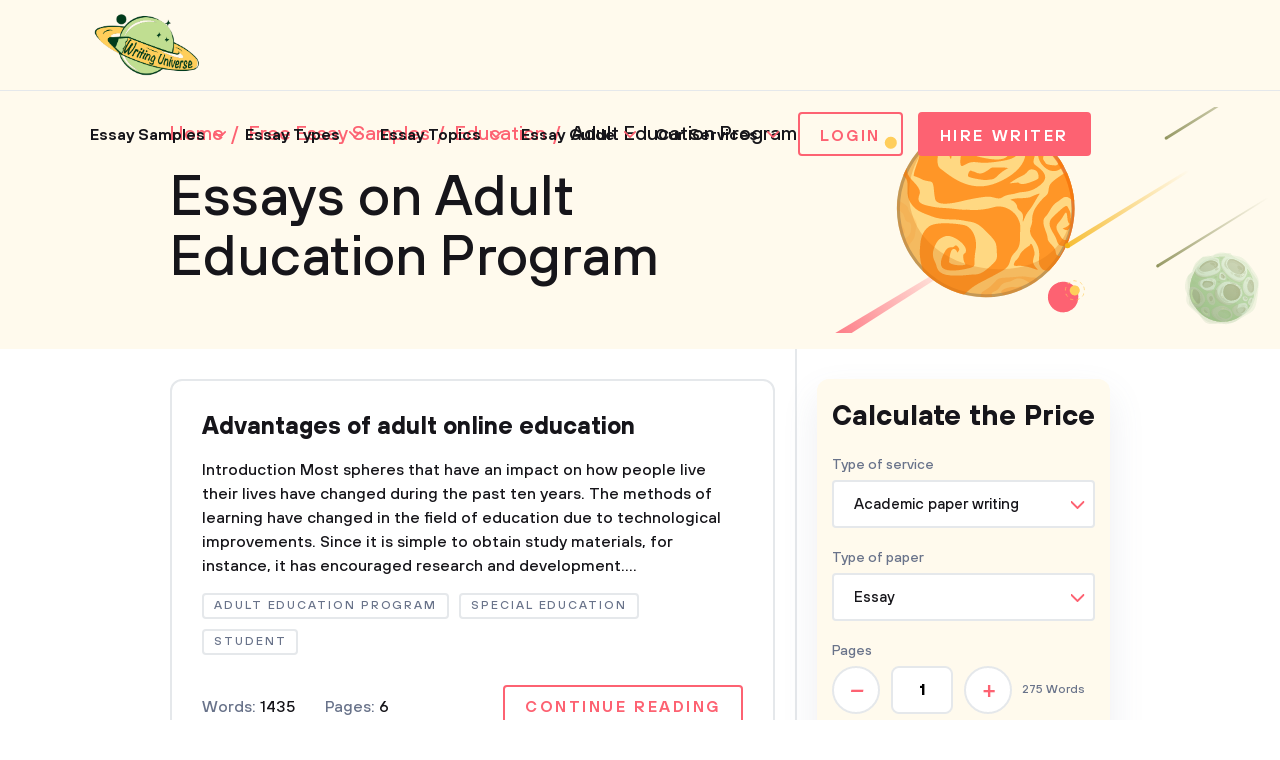

--- FILE ---
content_type: text/html; charset=UTF-8
request_url: https://writinguniverse.com/free-essay-examples/adult-education-program/
body_size: 8436
content:
<!DOCTYPE html>
<html lang="en-US">
<head>
    <title>Free Essays on Adult Education Program, Examples, Topics, Outlines - WritingUniverse</title>
    <meta http-equiv="content-type" content="text/html; charset=utf-8" />
    <meta content="Need some inspiration before writing Adult Education Program essay? Explore 100% free Adult Education Program essays, research paper examples and choose any topic you need." name="description" />    
    <link rel="canonical" href="https://writinguniverse.com/free-essay-examples/adult-education-program/" />

    
<style>select{-webkit-appearance:none;-moz-appearance:none;appearance:none;background-color:#fff;background-image:url(/assets/img/arr-1.svg);background-position:calc(100% - 10px);background-repeat:no-repeat;border:2px solid #e5e8eb;border-radius:4px;box-sizing:border-box;color:#16151a;cursor:pointer;font-size:15px;font-weight:500;height:48px;line-height:46px;margin-bottom:0;padding-left:20px;width:100%}</style>
<link href="/assets/css/styles.css?id=33bfdfeb56c9701f98f0" rel="stylesheet" type="text/css" /><meta property="og:title" content="Free Essays on Adult Education Program, Examples, Topics, Outlines - WritingUniverse" />
        <meta property="og:type" content="website">
        <meta property="og:url" content="https://writinguniverse.com/free-essay-examples/adult-education-program" />
                            <meta property="og:description" content="Need some inspiration before writing Adult Education Program essay? Explore 100% free Adult Education Program essays, research paper examples and choose any topic you need." />
                
        
        <meta name="twitter:card" content="summary_large_image">
        <meta property="twitter:domain" content="writinguniverse.com">
        <meta property="twitter:url" content="https://writinguniverse.com/free-essay-examples/adult-education-program">
        <meta name="twitter:title" content="Free Essays on Adult Education Program, Examples, Topics, Outlines - WritingUniverse">
                    <meta property="twitter:description" content="Need some inspiration before writing Adult Education Program essay? Explore 100% free Adult Education Program essays, research paper examples and choose any topic you need." />
                    <!-- Google tag (gtag.js) -->
<script async src="https://www.googletagmanager.com/gtag/js?id=UA-196402854-1"></script>
<script>
  window.dataLayer = window.dataLayer || [];
  function gtag(){dataLayer.push(arguments);}
  gtag('js', new Date());

  gtag('config', 'UA-196402854-1');
</script>
    <meta charset="UTF-8">
    <meta name="viewport" content="initial-scale=1.0, width=device-width">
    <link rel="apple-touch-icon" sizes="180x180" href="/assets/favicon/apple-touch-icon.png">
    <link rel="icon" type="image/png" sizes="32x32" href="/assets/favicon/favicon-32x32.png">
    <link rel="icon" type="image/png" sizes="16x16" href="/assets/favicon/favicon-16x16.png">
    <link rel="manifest" href="/assets/favicon/site.webmanifest">
    <link rel="mask-icon" href="/assets/favicon/safari-pinned-tab.svg" color="#5bbad5">
    <link rel="shortcut icon" href="/assets/favicon/favicon.ico">
    <meta name="msapplication-TileColor" content="#da532c">
    <meta name="msapplication-config" content="/assets/favicon/browserconfig.xml">
    <meta name="theme-color" content="#ffffff">
     
</head>
<body  class="yellow" >

 


<div class="container">
    <header id="top-menu">
        <div class="wrap">
            <div class="flex__wrap">
                <a href="/" class="logo">
                    <img src="/assets/img/content/WritingUniverse.png" width="114" height="80" alt="Writing Universe - logo" loading="lazy">
                </a>

                <div class="flex__wrap">
                    <ul class="menu">
    <li class="has__children">
            <div class="has__nav">
                                    <a href="https://writinguniverse.com/free-essay-examples/">Essay Samples</a>
                                <button class="open_sub"></button>
            </div>
            <ul class="sub__menu">
                                    <li>
                                                    <a href="/free-essay-examples/art/">Art</a>
                                            </li>
                                    <li>
                                                    <a href="/free-essay-examples/business/">Business</a>
                                            </li>
                                    <li>
                                                    <a href="/free-essay-examples/culture/">Culture</a>
                                            </li>
                                    <li>
                                                    <a href="/free-essay-examples/economics/">Economics</a>
                                            </li>
                                    <li>
                                                    <a href="/free-essay-examples/education/">Education</a>
                                            </li>
                                    <li>
                                                    <a href="/free-essay-examples/environment/">Environment</a>
                                            </li>
                                    <li>
                                                    <a href="/free-essay-examples/family/">Family</a>
                                            </li>
                                    <li>
                                                    <a href="/free-essay-examples/food/">Food</a>
                                            </li>
                                    <li>
                                                    <a href="/free-essay-examples/health/">Health</a>
                                            </li>
                                    <li>
                                                    <a href="/free-essay-examples/history/">History</a>
                                            </li>
                                    <li>
                                                    <a href="/free-essay-examples/information-science-and-technology/">Information Science</a>
                                            </li>
                                    <li>
                                                    <a href="/free-essay-examples/life/">Life</a>
                                            </li>
                                    <li>
                                                    <a href="/free-essay-examples/literature/">Literature</a>
                                            </li>
                                    <li>
                                                    <a href="/free-essay-examples/philosophy/">Philosophy</a>
                                            </li>
                                    <li>
                                                    <a href="/free-essay-examples/psychology/">Psychology</a>
                                            </li>
                                    <li>
                                                    <a href="/free-essay-examples/social-issues/">Social Issues</a>
                                            </li>
                                    <li>
                                                    <a href="/free-essay-examples/sociology/">Sociology</a>
                                            </li>
                                    <li>
                                                    <a href="/free-essay-examples/war/">War</a>
                                            </li>
                            </ul>
        </li>
                <li class="has__children">
            <div class="has__nav">
                                    <a href="https://writinguniverse.com/essay-types/">Essay Types</a>
                                <button class="open_sub"></button>
            </div>
            <ul class="sub__menu">
                                    <li>
                                                    <a href="/essay-types/analytical-essays/">Analytical</a>
                                            </li>
                                    <li>
                                                    <a href="/essay-types/argumentative-essays/">Argumentative</a>
                                            </li>
                                    <li>
                                                    <a href="/essay-types/cause-and-effect-essays/">Cause and Effect</a>
                                            </li>
                                    <li>
                                                    <a href="/essay-types/classification-essays/">Classification</a>
                                            </li>
                                    <li>
                                                    <a href="/essay-types/compare-and-contrast-essays/">Compare and Contrast</a>
                                            </li>
                                    <li>
                                                    <a href="/essay-types/definition-essays/">Definition</a>
                                            </li>
                                    <li>
                                                    <a href="/essay-types/descriptive-essays/">Descriptive</a>
                                            </li>
                                    <li>
                                                    <a href="/essay-types/evaluation-essays/">Evaluation</a>
                                            </li>
                                    <li>
                                                    <a href="/essay-types/exemplification-essays/">Exemplification</a>
                                            </li>
                                    <li>
                                                    <a href="/essay-types/expository-essays/">Expository</a>
                                            </li>
                                    <li>
                                                    <a href="/essay-types/informative-essays/">Informative</a>
                                            </li>
                                    <li>
                                                    <a href="/essay-types/narrative-essays/">Narrative</a>
                                            </li>
                                    <li>
                                                    <a href="/essay-types/persuasive-essays/">Persuasive</a>
                                            </li>
                                    <li>
                                                    <a href="/essay-types/process-essays/">Process</a>
                                            </li>
                                    <li>
                                                    <a href="/essay-types/profile-essays/">Profile</a>
                                            </li>
                                    <li>
                                                    <a href="/essay-types/reflective-essays/">Reflective</a>
                                            </li>
                                    <li>
                                                    <a href="/essay-types/rhetorical-essays/">Rhetorical</a>
                                            </li>
                                    <li>
                                                    <a href="/essay-types/synthesis-essays/">Synthesis</a>
                                            </li>
                            </ul>
        </li>
                <li class="has__children">
            <div class="has__nav">
                                    <a href="https://writinguniverse.com/essay-topics/">Essay Topics</a>
                                <button class="open_sub"></button>
            </div>
            <ul class="sub__menu">
                                    <li>
                                                    <a href="https://writinguniverse.com/argumentative-essay-topics/">Argumentative</a>
                                            </li>
                                    <li>
                                                    <a href="https://writinguniverse.com/cause-and-effect-essay-topics/">Cause and Effect</a>
                                            </li>
                                    <li>
                                                    <a href="https://writinguniverse.com/classification-essay-topics/">Classification</a>
                                            </li>
                                    <li>
                                                    <a href="https://writinguniverse.com/compare-and-contrast-essay-topics/">Compare and Contrast</a>
                                            </li>
                                    <li>
                                                    <a href="https://writinguniverse.com/controversial-essay-topics/">Controversial</a>
                                            </li>
                                    <li>
                                                    <a href="https://writinguniverse.com/definition-essay-topics/">Definition</a>
                                            </li>
                                    <li>
                                                    <a href="https://writinguniverse.com/descriptive-essay-topics/">Descriptive</a>
                                            </li>
                                    <li>
                                                    <a href="https://writinguniverse.com/evaluation-essay-topics/">Evaluation</a>
                                            </li>
                                    <li>
                                                    <a href="https://writinguniverse.com/exemplification-essay-topics/">Exemplification</a>
                                            </li>
                                    <li>
                                                    <a href="https://writinguniverse.com/exploratory-essay-topics/">Exploratory</a>
                                            </li>
                                    <li>
                                                    <a href="https://writinguniverse.com/expository-essay-topics/">Expository</a>
                                            </li>
                                    <li>
                                                    <a href="https://writinguniverse.com/informative-essay-topics/">Informative</a>
                                            </li>
                                    <li>
                                                    <a href="https://writinguniverse.com/narrative-essay-topics/">Narrative</a>
                                            </li>
                                    <li>
                                                    <a href="https://writinguniverse.com/persuasive-essay-topics/">Persuasive</a>
                                            </li>
                                    <li>
                                                    <a href="https://writinguniverse.com/process-essay-topics/">Process</a>
                                            </li>
                                    <li>
                                                    <a href="https://writinguniverse.com/profile-essay-topics/">Profile</a>
                                            </li>
                                    <li>
                                                    <a href="https://writinguniverse.com/proposal-essay-topics/">Proposal</a>
                                            </li>
                                    <li>
                                                    <a href="https://writinguniverse.com/synthesis-essay-topics/">Synthesis</a>
                                            </li>
                            </ul>
        </li>
                <li class="has__children">
            <div class="has__nav">
                                    <a href="https://writinguniverse.com/essay-guide/">Essay Guide</a>
                                <button class="open_sub"></button>
            </div>
            <ul class="sub__menu">
                                    <li>
                                                    <a href="https://writinguniverse.com/what-is-an-essay/">What Is an Essay</a>
                                            </li>
                                    <li>
                                                    <a href="https://writinguniverse.com/how-long-is-an-essay/">Length of an Essay</a>
                                            </li>
                                    <li>
                                                    <a href="https://writinguniverse.com/how-to-pick-an-essay-topic/">Generate Ideas</a>
                                            </li>
                                    <li>
                                                    <a href="https://writinguniverse.com/types-of-essays/">Types of Essays</a>
                                            </li>
                                    <li>
                                                    <a href="https://writinguniverse.com/essay-structure/">Structuring an Essay</a>
                                            </li>
                                    <li>
                                                    <a href="https://writinguniverse.com/essay-outline/">Outline For Essay</a>
                                            </li>
                                    <li>
                                                    <a href="https://writinguniverse.com/essay-introduction/">Essay Introduction</a>
                                            </li>
                                    <li>
                                                    <a href="https://writinguniverse.com/how-to-write-thesis-statement/">Thesis Statement</a>
                                            </li>
                                    <li>
                                                    <a href="https://writinguniverse.com/body-of-an-essay/">Body of an Essay</a>
                                            </li>
                                    <li>
                                                    <a href="https://writinguniverse.com/how-to-write-a-conclusion-for-an-essay/">Writing a Conclusion</a>
                                            </li>
                                    <li>
                                                    <a href="https://writinguniverse.com/essay-writing-tips/">Essay Writing Tips</a>
                                            </li>
                                    <li>
                                                    <a href="https://writinguniverse.com/essay-draft/">Drafting an Essay</a>
                                            </li>
                                    <li>
                                                    <a href="https://writinguniverse.com/how-to-revise-an-essay/">Revision Process</a>
                                            </li>
                                    <li>
                                                    <a href="https://writinguniverse.com/fix-my-essay/">Fix a Broken Essay</a>
                                            </li>
                                    <li>
                                                    <a href="https://writinguniverse.com/essay-format/">Format of an Essay</a>
                                            </li>
                                    <li>
                                                    <a href="https://writinguniverse.com/essay-example/">Essay Examples</a>
                                            </li>
                                    <li>
                                                    <a href="https://writinguniverse.com/essay-checklist/">Essay Checklist</a>
                                            </li>
                                    <li>
                                                    <a href="https://writinguniverse.com/knowledge-base/">Show All</a>
                                            </li>
                            </ul>
        </li>
                <li class="has__children">
            <div class="has__nav">
                                    <span>Our Services</span>
                                <button class="open_sub"></button>
            </div>
            <ul class="sub__menu">
                                    <li>
                                                    <a href="https://writinguniverse.com/essay-writing-service/">Essay Writing Service</a>
                                            </li>
                                    <li>
                                                    <a href="https://writinguniverse.com/pay-for-research-paper/">Pay for Research Paper</a>
                                            </li>
                                    <li>
                                                    <a href="https://writinguniverse.com/write-my-research-paper/">Write My Research Paper</a>
                                            </li>
                                    <li>
                                                    <a href="https://writinguniverse.com/write-my-essay/">Write My Essay</a>
                                            </li>
                                    <li>
                                                    <a href="https://writinguniverse.com/custom-essay/">Custom Essay Writing Service</a>
                                            </li>
                                    <li>
                                                    <a href="https://writinguniverse.com/admission-essay-writing-service/">Admission Essay Writing Service</a>
                                            </li>
                                    <li>
                                                    <a href="https://writinguniverse.com/pay-for-essay/">Pay for Essay</a>
                                            </li>
                                    <li>
                                                    <a href="https://writinguniverse.com/academic-ghostwriting/">Academic Ghostwriting</a>
                                            </li>
                                    <li>
                                                    <a href="https://writinguniverse.com/write-my-book-report/">Write My Book Report</a>
                                            </li>
                                    <li>
                                                    <a href="https://writinguniverse.com/case-study-writing-service/">Case Study Writing Service</a>
                                            </li>
                                    <li>
                                                    <a href="https://writinguniverse.com/dissertation-writing-service/">Dissertation Writing Service</a>
                                            </li>
                                    <li>
                                                    <a href="https://writinguniverse.com/coursework-writing-service/">Coursework Writing Service</a>
                                            </li>
                                    <li>
                                                    <a href="https://writinguniverse.com/lab-report-writing-service/">Lab Report Writing Service</a>
                                            </li>
                                    <li>
                                                    <a href="https://writinguniverse.com/do-my-assignment/">Do My Assignment</a>
                                            </li>
                                    <li>
                                                    <a href="https://writinguniverse.com/buy-college-papers/">Buy College Papers</a>
                                            </li>
                                    <li>
                                                    <a href="https://writinguniverse.com/capstone-project-writing-service/">Capstone Project Writing Service</a>
                                            </li>
                                    <li>
                                                    <a href="https://writinguniverse.com/buy-research-paper/">Buy Research Paper</a>
                                            </li>
                                    <li>
                                                    <a href="https://writinguniverse.com/custom-essays-for-sale/">Custom Essays for Sale</a>
                                            </li>
                            </ul>
        </li>
    </ul>
                    <div class="account">

                        
                                                    <a href="https://writinguniverse.com/account/login/" class="button white">Login</a>
                        
                        <a href="https://writinguniverse.com/order/" class="button">Hire Writer</a>
                        <button class="open__menu"><span></span></button>
                    </div>
                </div>
            </div>
        </div>

        <div class="mobile__menu ">
            <a href="https://writinguniverse.com/account/login/" class="button white">Login</a>
        <ul>
        <li class="has__children">
            <div class="has__nav">
                                    <a href="https://writinguniverse.com/free-essay-examples/">Essay Samples</a>
                                <button class="open_sub"></button>
            </div>
            <ul class="sub__menu">
                                    <li>
                                                    <a href="/free-essay-examples/art/">Art</a>
                                            </li>
                                    <li>
                                                    <a href="/free-essay-examples/business/">Business</a>
                                            </li>
                                    <li>
                                                    <a href="/free-essay-examples/culture/">Culture</a>
                                            </li>
                                    <li>
                                                    <a href="/free-essay-examples/economics/">Economics</a>
                                            </li>
                                    <li>
                                                    <a href="/free-essay-examples/education/">Education</a>
                                            </li>
                                    <li>
                                                    <a href="/free-essay-examples/environment/">Environment</a>
                                            </li>
                                    <li>
                                                    <a href="/free-essay-examples/family/">Family</a>
                                            </li>
                                    <li>
                                                    <a href="/free-essay-examples/food/">Food</a>
                                            </li>
                                    <li>
                                                    <a href="/free-essay-examples/health/">Health</a>
                                            </li>
                                    <li>
                                                    <a href="/free-essay-examples/history/">History</a>
                                            </li>
                                    <li>
                                                    <a href="/free-essay-examples/information-science-and-technology/">Information Science</a>
                                            </li>
                                    <li>
                                                    <a href="/free-essay-examples/life/">Life</a>
                                            </li>
                                    <li>
                                                    <a href="/free-essay-examples/literature/">Literature</a>
                                            </li>
                                    <li>
                                                    <a href="/free-essay-examples/philosophy/">Philosophy</a>
                                            </li>
                                    <li>
                                                    <a href="/free-essay-examples/psychology/">Psychology</a>
                                            </li>
                                    <li>
                                                    <a href="/free-essay-examples/social-issues/">Social Issues</a>
                                            </li>
                                    <li>
                                                    <a href="/free-essay-examples/sociology/">Sociology</a>
                                            </li>
                                    <li>
                                                    <a href="/free-essay-examples/war/">War</a>
                                            </li>
                            </ul>
        </li>
                <li class="has__children">
            <div class="has__nav">
                                    <a href="https://writinguniverse.com/essay-types/">Essay Types</a>
                                <button class="open_sub"></button>
            </div>
            <ul class="sub__menu">
                                    <li>
                                                    <a href="/essay-types/analytical-essays/">Analytical</a>
                                            </li>
                                    <li>
                                                    <a href="/essay-types/argumentative-essays/">Argumentative</a>
                                            </li>
                                    <li>
                                                    <a href="/essay-types/cause-and-effect-essays/">Cause and Effect</a>
                                            </li>
                                    <li>
                                                    <a href="/essay-types/classification-essays/">Classification</a>
                                            </li>
                                    <li>
                                                    <a href="/essay-types/compare-and-contrast-essays/">Compare and Contrast</a>
                                            </li>
                                    <li>
                                                    <a href="/essay-types/definition-essays/">Definition</a>
                                            </li>
                                    <li>
                                                    <a href="/essay-types/descriptive-essays/">Descriptive</a>
                                            </li>
                                    <li>
                                                    <a href="/essay-types/evaluation-essays/">Evaluation</a>
                                            </li>
                                    <li>
                                                    <a href="/essay-types/exemplification-essays/">Exemplification</a>
                                            </li>
                                    <li>
                                                    <a href="/essay-types/expository-essays/">Expository</a>
                                            </li>
                                    <li>
                                                    <a href="/essay-types/informative-essays/">Informative</a>
                                            </li>
                                    <li>
                                                    <a href="/essay-types/narrative-essays/">Narrative</a>
                                            </li>
                                    <li>
                                                    <a href="/essay-types/persuasive-essays/">Persuasive</a>
                                            </li>
                                    <li>
                                                    <a href="/essay-types/process-essays/">Process</a>
                                            </li>
                                    <li>
                                                    <a href="/essay-types/profile-essays/">Profile</a>
                                            </li>
                                    <li>
                                                    <a href="/essay-types/reflective-essays/">Reflective</a>
                                            </li>
                                    <li>
                                                    <a href="/essay-types/rhetorical-essays/">Rhetorical</a>
                                            </li>
                                    <li>
                                                    <a href="/essay-types/synthesis-essays/">Synthesis</a>
                                            </li>
                            </ul>
        </li>
                <li class="has__children">
            <div class="has__nav">
                                    <a href="https://writinguniverse.com/essay-topics/">Essay Topics</a>
                                <button class="open_sub"></button>
            </div>
            <ul class="sub__menu">
                                    <li>
                                                    <a href="https://writinguniverse.com/argumentative-essay-topics/">Argumentative</a>
                                            </li>
                                    <li>
                                                    <a href="https://writinguniverse.com/cause-and-effect-essay-topics/">Cause and Effect</a>
                                            </li>
                                    <li>
                                                    <a href="https://writinguniverse.com/classification-essay-topics/">Classification</a>
                                            </li>
                                    <li>
                                                    <a href="https://writinguniverse.com/compare-and-contrast-essay-topics/">Compare and Contrast</a>
                                            </li>
                                    <li>
                                                    <a href="https://writinguniverse.com/controversial-essay-topics/">Controversial</a>
                                            </li>
                                    <li>
                                                    <a href="https://writinguniverse.com/definition-essay-topics/">Definition</a>
                                            </li>
                                    <li>
                                                    <a href="https://writinguniverse.com/descriptive-essay-topics/">Descriptive</a>
                                            </li>
                                    <li>
                                                    <a href="https://writinguniverse.com/evaluation-essay-topics/">Evaluation</a>
                                            </li>
                                    <li>
                                                    <a href="https://writinguniverse.com/exemplification-essay-topics/">Exemplification</a>
                                            </li>
                                    <li>
                                                    <a href="https://writinguniverse.com/exploratory-essay-topics/">Exploratory</a>
                                            </li>
                                    <li>
                                                    <a href="https://writinguniverse.com/expository-essay-topics/">Expository</a>
                                            </li>
                                    <li>
                                                    <a href="https://writinguniverse.com/informative-essay-topics/">Informative</a>
                                            </li>
                                    <li>
                                                    <a href="https://writinguniverse.com/narrative-essay-topics/">Narrative</a>
                                            </li>
                                    <li>
                                                    <a href="https://writinguniverse.com/persuasive-essay-topics/">Persuasive</a>
                                            </li>
                                    <li>
                                                    <a href="https://writinguniverse.com/process-essay-topics/">Process</a>
                                            </li>
                                    <li>
                                                    <a href="https://writinguniverse.com/profile-essay-topics/">Profile</a>
                                            </li>
                                    <li>
                                                    <a href="https://writinguniverse.com/proposal-essay-topics/">Proposal</a>
                                            </li>
                                    <li>
                                                    <a href="https://writinguniverse.com/synthesis-essay-topics/">Synthesis</a>
                                            </li>
                            </ul>
        </li>
                <li class="has__children">
            <div class="has__nav">
                                    <a href="https://writinguniverse.com/essay-guide/">Essay Guide</a>
                                <button class="open_sub"></button>
            </div>
            <ul class="sub__menu">
                                    <li>
                                                    <a href="https://writinguniverse.com/what-is-an-essay/">What Is an Essay</a>
                                            </li>
                                    <li>
                                                    <a href="https://writinguniverse.com/how-long-is-an-essay/">Length of an Essay</a>
                                            </li>
                                    <li>
                                                    <a href="https://writinguniverse.com/how-to-pick-an-essay-topic/">Generate Ideas</a>
                                            </li>
                                    <li>
                                                    <a href="https://writinguniverse.com/types-of-essays/">Types of Essays</a>
                                            </li>
                                    <li>
                                                    <a href="https://writinguniverse.com/essay-structure/">Structuring an Essay</a>
                                            </li>
                                    <li>
                                                    <a href="https://writinguniverse.com/essay-outline/">Outline For Essay</a>
                                            </li>
                                    <li>
                                                    <a href="https://writinguniverse.com/essay-introduction/">Essay Introduction</a>
                                            </li>
                                    <li>
                                                    <a href="https://writinguniverse.com/how-to-write-thesis-statement/">Thesis Statement</a>
                                            </li>
                                    <li>
                                                    <a href="https://writinguniverse.com/body-of-an-essay/">Body of an Essay</a>
                                            </li>
                                    <li>
                                                    <a href="https://writinguniverse.com/how-to-write-a-conclusion-for-an-essay/">Writing a Conclusion</a>
                                            </li>
                                    <li>
                                                    <a href="https://writinguniverse.com/essay-writing-tips/">Essay Writing Tips</a>
                                            </li>
                                    <li>
                                                    <a href="https://writinguniverse.com/essay-draft/">Drafting an Essay</a>
                                            </li>
                                    <li>
                                                    <a href="https://writinguniverse.com/how-to-revise-an-essay/">Revision Process</a>
                                            </li>
                                    <li>
                                                    <a href="https://writinguniverse.com/fix-my-essay/">Fix a Broken Essay</a>
                                            </li>
                                    <li>
                                                    <a href="https://writinguniverse.com/essay-format/">Format of an Essay</a>
                                            </li>
                                    <li>
                                                    <a href="https://writinguniverse.com/essay-example/">Essay Examples</a>
                                            </li>
                                    <li>
                                                    <a href="https://writinguniverse.com/essay-checklist/">Essay Checklist</a>
                                            </li>
                                    <li>
                                                    <a href="https://writinguniverse.com/knowledge-base/">Show All</a>
                                            </li>
                            </ul>
        </li>
                <li class="has__children">
            <div class="has__nav">
                                    <span>Our Services</span>
                                <button class="open_sub"></button>
            </div>
            <ul class="sub__menu">
                                    <li>
                                                    <a href="https://writinguniverse.com/essay-writing-service/">Essay Writing Service</a>
                                            </li>
                                    <li>
                                                    <a href="https://writinguniverse.com/pay-for-research-paper/">Pay for Research Paper</a>
                                            </li>
                                    <li>
                                                    <a href="https://writinguniverse.com/write-my-research-paper/">Write My Research Paper</a>
                                            </li>
                                    <li>
                                                    <a href="https://writinguniverse.com/write-my-essay/">Write My Essay</a>
                                            </li>
                                    <li>
                                                    <a href="https://writinguniverse.com/custom-essay/">Custom Essay Writing Service</a>
                                            </li>
                                    <li>
                                                    <a href="https://writinguniverse.com/admission-essay-writing-service/">Admission Essay Writing Service</a>
                                            </li>
                                    <li>
                                                    <a href="https://writinguniverse.com/pay-for-essay/">Pay for Essay</a>
                                            </li>
                                    <li>
                                                    <a href="https://writinguniverse.com/academic-ghostwriting/">Academic Ghostwriting</a>
                                            </li>
                                    <li>
                                                    <a href="https://writinguniverse.com/write-my-book-report/">Write My Book Report</a>
                                            </li>
                                    <li>
                                                    <a href="https://writinguniverse.com/case-study-writing-service/">Case Study Writing Service</a>
                                            </li>
                                    <li>
                                                    <a href="https://writinguniverse.com/dissertation-writing-service/">Dissertation Writing Service</a>
                                            </li>
                                    <li>
                                                    <a href="https://writinguniverse.com/coursework-writing-service/">Coursework Writing Service</a>
                                            </li>
                                    <li>
                                                    <a href="https://writinguniverse.com/lab-report-writing-service/">Lab Report Writing Service</a>
                                            </li>
                                    <li>
                                                    <a href="https://writinguniverse.com/do-my-assignment/">Do My Assignment</a>
                                            </li>
                                    <li>
                                                    <a href="https://writinguniverse.com/buy-college-papers/">Buy College Papers</a>
                                            </li>
                                    <li>
                                                    <a href="https://writinguniverse.com/capstone-project-writing-service/">Capstone Project Writing Service</a>
                                            </li>
                                    <li>
                                                    <a href="https://writinguniverse.com/buy-research-paper/">Buy Research Paper</a>
                                            </li>
                                    <li>
                                                    <a href="https://writinguniverse.com/custom-essays-for-sale/">Custom Essays for Sale</a>
                                            </li>
                            </ul>
        </li>
        </ul>
    <form class="small_search" action="https://writinguniverse.com/search-page/">
        <div class="form-group">
            <input type="text" name="q" placeholder="Search" value="">
        </div>
        <button type="submit"></button>
    </form>
    <div class="info">
        <p>Can&rsquo;t find a perfect paper?</p>
        <a href="https://writinguniverse.com/order/" class="button">Get Writing Help</a>
    </div>
</div>
    </header>


                        <main class="tax-samples_category">
                <section class="page_banner">
                    <div class="wrap">
                        <ul class="breadcrumbs" itemscope="" itemtype="http://schema.org/BreadcrumbList">
                            <li>
                                <span itemprop="itemListElement" itemscope="" itemtype="http://schema.org/ListItem">
                                    <a class="breadcrumbs__link" href="/" itemprop="item">
                                        <span itemprop="name">Home</span>
                                    </a>
                                    <meta itemprop="position" content="1">
                                </span>
                            </li>
                            <li>
                                <span itemprop="itemListElement" itemscope="" itemtype="http://schema.org/ListItem">
                                    <a class="breadcrumbs__link" href="/free-essay-examples/" itemprop="item">
                                        <span itemprop="name">Free Essay Samples</span>
                                    </a>
                                    <meta itemprop="position" content="2">
                                </span>
                            </li>
                                                                                        <li>
                                    <span itemprop="itemListElement" itemscope="" itemtype="http://schema.org/ListItem">
                                        <a class="breadcrumbs__link" href="https://writinguniverse.com/free-essay-examples/education/" itemprop="item">
                                            <span itemprop="name">Education</span>
                                        </a>
                                        <meta itemprop="position" content="3">
                                    </span>
                                </li>
                                                        <li>
                                <span>Adult Education Program</span>
                            </li>
                        </ul>
                        <h1>Essays on Adult Education Program</h1>
                        <p></p>
                    </div>
                </section>
                <section class="content">
                    <div class="wrap">
                        <div class="flex__wrap">
                            <div class="left">
                                <div class="essay">
    <a href="https://writinguniverse.com/advantages-of-adult-online-education/" class="title">Advantages of adult online education</a>
    <p>Introduction
Most spheres that have an impact on how people live their lives have changed during the past ten years. The methods of learning have changed in the field of education due to technological improvements. Since it is simple to obtain study materials, for instance, it has encouraged research and development....</p>
            <div class="tags">
                            <a href="https://writinguniverse.com/free-essay-examples/adult-education-program/"><span>Adult Education Program</span></a>
                            <a href="https://writinguniverse.com/free-essay-examples/special-education/"><span>Special Education</span></a>
                            <a href="https://writinguniverse.com/free-essay-examples/student/"><span>Student</span></a>
                    </div>
        <div class="info">
        <div class="left">
            <p>Words: <strong>1435</strong></p>
            <p>Pages: <strong>6</strong></p>
        </div>
        <div class="right">
            <a href="https://writinguniverse.com/advantages-of-adult-online-education/" class="button white">Continue reading</a>
        </div>
    </div>
</div>                        
            <div class="banner-info-children">
            <p class="h3">Found a perfect essay sample <strong>but want a unique one?</strong></p>
            <p>Request writing help from expert writer in you feed!</p>
            <a class="button big" href="https://writinguniverse.com/order/">Learn more!</a>
        </div>
    
                                    <div class="essay">
    <a href="https://writinguniverse.com/digital-era-and-successful-adult-learner/" class="title">Digital Era and Successful Adult Learner</a>
    <p>The Definition of Adult Learning

The definition of adult learning relates to the variety of non-formal, informal and formal learning activities carried out by adults, leading to new knowledge and skills being learned. Adult learners are identified as individuals over the age of seventeen years who are enrolled in universities or...</p>
            <div class="tags">
                            <a href="https://writinguniverse.com/free-essay-examples/adult-education-program/"><span>Adult Education Program</span></a>
                            <a href="https://writinguniverse.com/free-essay-examples/knowledge/"><span>Knowledge</span></a>
                            <a href="https://writinguniverse.com/free-essay-examples/learning-styles/"><span>Learning Styles</span></a>
                    </div>
        <div class="info">
        <div class="left">
            <p>Words: <strong>1717</strong></p>
            <p>Pages: <strong>7</strong></p>
        </div>
        <div class="right">
            <a href="https://writinguniverse.com/digital-era-and-successful-adult-learner/" class="button white">Continue reading</a>
        </div>
    </div>
</div>            
                                </div>
                            <div class="right">
                                <div class="top">
                                    <div class="component calculator home-calculator" data-test="widget-get-price">
    <button class="open-widget"></button>
    <button class="close-widget">
        <img src="/assets/img/content/cross.svg" alt="">
    </button>
    <div class="component_wrapper">
        <div class="calculator_title">Calculate the Price</div>
        <input id="new_member_discount" type="checkbox" value="15OFF" checked="checked" style="display: none">
        <div class="calculator_content">
            <div class="calculator_left_block">
                <div class="calculator_block">
                    <div class="f_group type_of_service service" data-test="service">
                        <div class="f_label"><label>Type of service</label></div>
                        <div class="f_select">
                            <select class="select" name="service"><option value="1">Academic paper writing</option><option value="8">Dissertation/Thesis services</option><option value="60">Writing incl. calculations</option><option value="3">Math/Physics/Economics/Statistics problems</option><option value="7">Admission services</option><option value="11">Multiple choice questions</option><option value="5">Editing</option><option value="4">Proofreading</option><option value="2">Rewriting</option><option value="6">Copywriting</option><option value="9">Resume/CV services</option></select>
                        </div>
                    </div>
                    <div class="f_group type_of_paper assignment-type" data-test="assignment-type">
                        <div class="f_label"><label for="assignment_type">Type of <span>paper</span></label></div>
                        <div class="f_select">
                            <select class="select" name="assignment_type"><option value="105">Custom Research Services</option><option value="101">Other Types of Media Content</option><option value="1">Essay</option><option value="108">Project Research Services</option><option value="107">Data Research</option><option value="106">Knowledge Base</option><option value="99">Research Articles</option><option value="104">Professional Research</option><option value="100">Copywriting for Landing Pages</option><option value="98">Social Media Content</option><option value="97">Blog Posts</option><option value="96">Other Media Content</option><option value="95">Landing Page Copy</option><option value="94">Newsletters &amp; Email Campaigns</option><option value="93">Social Media Posts</option><option value="92">Blog Articles</option><option value="2">Research paper</option><option value="110">Assignment</option><option value="122">Discussion post</option><option value="6">Coursework</option><option value="24">Case study</option><option value="51">Literature review</option><option value="111">Summary</option><option value="89">Capstone project</option><option value="133">AI rewriting</option><option value="134">Plagiarism rewriting</option><option value="123">Capstone project proposal</option><option value="3">Term paper</option><option value="124">Week assignment</option><option value="90">Outline</option><option value="50">Report</option><option value="13">Book report</option><option value="43">Book review</option><option value="14">Movie review</option><option value="15">Research summary</option><option value="30">Calculation</option><option value="84">Critical thinking</option><option value="31">Proof</option><option value="125">Critical writing</option><option value="32">Research</option><option value="126">Critical appraisal</option><option value="33">Equation</option><option value="127">Portfolio</option><option value="118">Cover letter</option><option value="119">Research proposal</option><option value="85">Reflective writing</option><option value="34">Optimization</option><option value="35">Math modeling</option><option value="102">Discussion board post</option><option value="120">Excel spreadsheet</option><option value="121">Excel spreadsheet</option><option value="128">Response</option><option value="117">Memo</option><option value="135">Math problems</option><option value="112">Debate</option><option value="137">Economics problems</option><option value="136">Physics problems</option><option value="88">Research proposal</option><option value="26">Article</option><option value="138">Statistics problems</option><option value="27">Article critique</option><option value="28">Annotated bibliography</option><option value="29">Reaction paper</option><option value="86">Project</option><option value="113">Proposal</option><option value="25">Lab report</option><option value="45">Multiple choice questions (Time-framed)</option><option value="129">Writing incl. calculations</option><option value="23">Multiple choice questions (Non-time-framed)</option><option value="5">Dissertation</option><option value="4">Thesis</option><option value="16">Dissertation/Thesis proposal</option><option value="17">Dissertation chapter - Abstract</option><option value="18">Dissertation chapter - Introduction chapter</option><option value="19">Dissertation chapter - Literature review</option><option value="20">Dissertation chapter - Methodology </option><option value="21">Dissertation chapter - Results</option><option value="22">Dissertation chapter - Discussion</option><option value="49">Undefined</option><option value="130">Dissertation chapter - Conclusion</option><option value="131">Dissertation PowerPoint Presentation</option><option value="132">Dissertation Poster</option><option value="91">Speech</option><option value="36">Press release</option><option value="37">Website content</option><option value="38">News article</option><option value="39">Blogpost</option><option value="40">Website review</option><option value="41">Product review</option><option value="44">Personal statement</option><option value="42">Admission essay</option><option value="12">Scholarship essay</option><option value="47">Statement of purpose</option><option value="48">Letter of recommendation</option><option value="8">PowerPoint presentation</option><option value="11">Rewriting</option><option value="10">Editing</option><option value="9">Proofreading</option><option value="46">Formatting</option><option value="116">Poster</option><option value="103">Other</option></select>
                        </div>
                    </div>
                    <div class="f_group academic_level academic-level" data-test="academic-level">
                        <div class="f_label"><label>Academic level</label></div>
                        <div class="f_select  desktop_visible tablet_visible">
                            <select class="select" name="academic_level"><option value="1">High School</option><option value="2">Freshman (College 1st year)</option><option value="3">Sophomore (College 2nd year)</option><option value="4">Junior (College 3rd year)</option><option value="5">Senior (College 4th year)</option><option value="14">Associate&#039;s</option><option value="8">Bachelor&#039;s</option><option value="6">Master&#039;s</option><option value="7">Doctoral</option><option value="9">College</option><option value="10">Graduate</option><option value="11">MBA</option><option value="13">Law</option><option value="12">Medical</option></select>
                        </div>
                    </div>
                    <div class="f_group number_of_pages pages" data-test="number-of">
                        <div class="f_label">
                            <label for="pages">
                                <span class="problems" style="display: none;">Number of problems</span>
                                <span class="questions" style="display: none;">Number of questions</span>
                                <span class="slides" style="display: none;">Number of slides</span>
                                <span class="default dissertation" style="display: inline;">Pages</span>
                            </label>
                        </div>
                        <div class="spinner_wrapper">
                            <input name="pages" id="spinEdit" class="spinner" type="text" data-test="pages-or-words" value="1">
                        </div>
                        <span class="info-counter number_of_words" data-test="approximately">275 words</span>
                    </div>
                    <div class="f_group urgency" data-test="urgency">
                        <div class="f_label">
                            <label>Urgency</label>
                            <div class="count"></div>
                        </div>
                        <div class="f_select desktop_visible tablet_visible">
                            <select name="urgency">
                                                                    <option value="17" data-hours="3">3 hours</option>
                                                                    <option value="13" data-hours="6">6 hours</option>
                                                                    <option value="12" data-hours="8">8 hours</option>
                                                                    <option value="11" data-hours="12">12 hours</option>
                                                                    <option value="10" data-hours="18">18 hours</option>
                                                                    <option value="9" data-hours="24">24 hours</option>
                                                                    <option value="8" data-hours="48">48 hours</option>
                                                                    <option value="7" data-hours="72">3 days</option>
                                                                    <option value="6" data-hours="96">4 days</option>
                                                                    <option value="5" data-hours="120">5 days</option>
                                                                    <option value="4" data-hours="144">6 days</option>
                                                                    <option value="3" data-hours="168">7 days</option>
                                                                    <option value="2" data-hours="240">10 days</option>
                                                                    <option value="1" data-hours="336">14 days</option>
                                                                    <option value="16" data-hours="480">20 days</option>
                                                                    <option value="15" data-hours="720">30 days</option>
                                                                    <option value="14" data-hours="1440">2 months</option>
                                                            </select>
                        </div>
                        <span class="f_time_title deadline"></span>
                    </div>
                    <div class="f_group discount-label">
                        <span class="label">First order 15%</span>
                    </div>
                </div>
            </div>
            <div class="calculator_right_block">
                <div class="total_price">
                    <div>
                        <b>Total Price:</b>
                        <div class="price-wrap">
                            <span data-test="total-price">
                                <sup id="symbol">$</sup><i id="total">38</i><i id="cent">.07</i>
                            </span>
                            <span class="old-price">
                                <sup id="old_symbol">$</sup><i id="old_total">38</i><i id="old_cent">.07</i>
                            </span>
                            <div class="loading-price">
                                <span>Calculating</span>
                                <img src="/assets/img/content/ellipsis.svg" alt="ellipsis">
                            </div>
                        </div>
                    </div>
                    <a class="brown_button proceed_to_order" target="_top" id="order_button" data-test="order-now" href="https://writinguniverse.com/order/">Hire an expert</a>
                </div>
                <div class="price-error-message">This discount is valid only for orders of new customer and with the total more than 25$</div>
            </div>
        </div>
    </div>
</div>
<h3>Related topic to Adult Education Program</h3>
        <form class="small_search">
            <div class="form-group">
                <input type="text" name="topic" placeholder="Search" value="">
            </div>
            <button type="submit"></button>
        </form>
        <div class="filter">
                        <div class="filter_wrapper">
                                    <div class="has_children opened ">
                        <a href="https://writinguniverse.com/free-essay-examples/academic-achievements/">Academic Achievements</a>
                    </div>
                                    <div class="has_children opened ">
                        <a href="https://writinguniverse.com/free-essay-examples/academic-challenges/">Academic Challenges</a>
                    </div>
                                    <div class="has_children opened ">
                        <a href="https://writinguniverse.com/free-essay-examples/academic-interests/">Academic Interests</a>
                    </div>
                                    <div class="has_children opened ">
                        <a href="https://writinguniverse.com/free-essay-examples/academic-performance/">Academic Performance</a>
                    </div>
                                    <div class="has_children opened ">
                        <a href="https://writinguniverse.com/free-essay-examples/bachelors-degree/">Bachelor&#039;S Degree</a>
                    </div>
                                    <div class="has_children opened ">
                        <a href="https://writinguniverse.com/free-essay-examples/college-education/">College Education</a>
                    </div>
                                    <div class="has_children opened  uncategorized ">
                        <a href="https://writinguniverse.com/free-essay-examples/distance-education/">Distance Education</a>
                    </div>
                                    <div class="has_children opened  uncategorized ">
                        <a href="https://writinguniverse.com/free-essay-examples/graduation/">Graduation</a>
                    </div>
                                    <div class="has_children opened  uncategorized ">
                        <a href="https://writinguniverse.com/free-essay-examples/honor-codes/">Honor Codes</a>
                    </div>
                                    <div class="has_children opened  uncategorized ">
                        <a href="https://writinguniverse.com/free-essay-examples/scholarship/">Scholarship</a>
                    </div>
                                    <div class="has_children opened  uncategorized ">
                        <a href="https://writinguniverse.com/free-essay-examples/special-education/">Special Education</a>
                    </div>
                                    <div class="has_children opened  uncategorized ">
                        <a href="https://writinguniverse.com/free-essay-examples/vocational-education/">Vocational Education</a>
                    </div>
                            </div>
                            <a href="#" class="button white" id="show_more_category">Show more</a>
                    </div>
    
<div class="tags">
                            </div>
                                            </div>
                            </div>
                        </div>
                    </div>
                </section>
            </main>
            
    <script type="application/ld+json">
            {
                "@context":"https://schema.org",
                "@graph":[
                    {
                        "@type":"CollectionPage",
                        "@id":"https://writinguniverse.com/free-essay-examples/",
                        "url":"https://writinguniverse.com/free-essay-examples/",
                        "name":"Free Essays on Adult Education Program, Examples, Topics, Outlines - WritingUniverse",
                        "isPartOf":
                            {
                                "@id":"https://writinguniverse.com/#website"
                            },
                        "datePublished":"2022-09-26 14:08:21",
                        "breadcrumb":
                            {
                                "@id":"https://writinguniverse.com/free-essay-examples/#breadcrumb"
                            },
                        "inLanguage":"en-US"
                    },
                    {
                        "@type":"BreadcrumbList",
                        "@id":"https://writinguniverse.com/free-essay-examples/#breadcrumb",
                        "itemListElement":[
                            {
                                "@type":"ListItem",
                                "position":1,
                                "name":"Home",
                                "item":"https://writinguniverse.com/"
                            },
                            {
                                "@type":"ListItem",
                                "position":2,
                                "name":"Essay Samples"
                            }
                        ]
                    },
                    {
                        "@type":"WebSite",
                        "@id":"https://writinguniverse.com/#website",
                        "url":"https://writinguniverse.com/",
                        "name":"",
                        "description":"Need some inspiration before writing Adult Education Program essay? Explore 100% free Adult Education Program essays, research paper examples and choose any topic you need.",
                        "publisher":
                            {
                                "@id":"https://writinguniverse.com/#organization"
                            },
                        "potentialAction":[
                            {
                                "@type":"SearchAction",
                                "target":
                                    {
                                        "@type":"EntryPoint",
                                        "urlTemplate":"https://writinguniverse.com/?s={search_term_string}"
                                    },
                                "query-input":"required name=search_term_string"
                            }
                        ],
                        "inLanguage":"en-US"
                    },
                    {
                        "@type":"Organization",
                        "@id":"https://writinguniverse.com/#organization",
                        "name":"WritingUniverse",
                        "url":"https://writinguniverse.com/",
                        "logo":
                            {
                                "@type":"ImageObject",
                                "inLanguage":"en-US",
                                "@id":"https://writinguniverse.com/free-essay-examples/#/schema/logo/image/",
                                "url":"https://writinguniverse.com/free-essay-examples/assets/img/content/WritingUniverse.png",
                                "contentUrl":"https://writinguniverse.com/free-essay-examples/assets/img/content/WritingUniverse.png",
                                "width":152,
                                "height":107,
                                "caption":""
                            },
                        "image":
                            {
                                "@id":"https://writinguniverse.com/#/schema/logo/image/"
                            }
                        }
                    ]
                }
        </script>

<footer>
    <div class="wrap">
        <div class="flex__wrap">
            <div class="item">
                <a href="/" class="logo">
                    <img src="/assets/img/content/WritingUniverse.png" alt="Writing Universe - logo" loading="lazy">
                </a>
                <p>On our website, students and learners can find detailed writing guides, free essay samples, fresh topic ideas, formatting rules, citation tips, and inspiration to study.</p>                 <p>WritingUniverse aims to provide students with access to a unique set of self-study services and online tools that would unlock their true learning potential.</p>            </div>
            <div class="item">
                <div class="menu">

                    <a href="https://writinguniverse.com/knowledge-base/" class="title">Knowledge base</a>
<div class="menu-knowledge-base-container">
    <ul class="menu">
        
                    <li class="menu-item">
                <a href="/plagiarism-guide/">Plagiarism Guide</a>
            </li>
                    <li class="menu-item">
                <a href="https://writinguniverse.com/research-topics/">Research topics</a>
            </li>
                    <li class="menu-item">
                <a href="https://writinguniverse.com/chatgpt-essay-writer/">ChatGPT Essay Writer</a>
            </li>
                    <li class="menu-item">
                <a href="https://forum.topwritersreview.com/">Writing Help Forum</a>
            </li>
            </ul>
</div>
                </div>
                <div class="menu">

                    <div class="title">Company</div>
<div class="menu-company-container">
    <ul class="menu">
        
                    <li class="menu-item">
                <a href="https://writinguniverse.com/about-us/">About us</a>
            </li>
                    <li class="menu-item">
                <a href="https://writinguniverse.com/faq/">FAQ</a>
            </li>
                    <li class="menu-item">
                <a href="https://writinguniverse.com/reviews/">Reviews</a>
            </li>
                    <li class="menu-item">
                <a href="https://writinguniverse.com/contact-us/">Contact us</a>
            </li>
                    <li class="menu-item">
                <a href="https://writinguniverse.com/donate-essay/">Donate essay</a>
            </li>
                    <li class="menu-item">
                <a href="https://writinguniverse.com/paraphrasing-tool/">Free Paraphrasing Tool</a>
            </li>
                    <li class="menu-item">
                <a href="https://writinguniverse.com/conclusion-generator/">Free Conclusion Generator</a>
            </li>
                    <li class="menu-item">
                <a href="https://writinguniverse.com/essay-writing-service/">Write My Essay No Plagiarism</a>
            </li>
                    <li class="menu-item">
                <a href="https://writinguniverse.com/best-essay-writing-service/">Best Essay Writing Service</a>
            </li>
            </ul>
</div>
                </div>
                <div class="menu">

                    <div class="title">Legal</div>
<div class="menu-legal-container">
    <ul class="menu">
        
                    <li class="menu-item">
                <a href="https://writinguniverse.com/terms-and-conditions/">Terms and Conditions</a>
            </li>
                    <li class="menu-item">
                <a href="https://writinguniverse.com/money-back-guarantee/">Money Back Guarantee</a>
            </li>
                    <li class="menu-item">
                <a href="https://writinguniverse.com/cookie-policy/">Cookie Policy</a>
            </li>
                    <li class="menu-item">
                <a href="https://writinguniverse.com/privacy-policy/">Privacy Policy</a>
            </li>
                    <li class="menu-item">
                <a href="https://writinguniverse.com/submit-a-complaint/">Submit a complaint</a>
            </li>
            </ul>
</div>
                </div>
            </div>
        </div>
        <div class="flex__wrap">
            <div class="phones">
                <a href="tel:+1-888-220-9637" class="phone">+1-888-220-9637</a>
                <a href="/cdn-cgi/l/email-protection#a7d4d2d7d7c8d5d3e7d0d5ced3cec9c0d2c9ced1c2d5d4c289c4c8ca" class="email"><span class="__cf_email__" data-cfemail="16656366667964625661647f627f787163787f60736465733875797b">[email&#160;protected]</span></a>
            </div>
            <div class="socials">
                <a href="https://www.facebook.com/thewritinguniverse" class="facebook"></a>
                <a href="https://www.linkedin.com/company/writing-universe" class="linkedin"></a>
                <a href="https://twitter.com/writinguniverse" class="twitter"></a>
                <a href="https://www.instagram.com/the.writing.universe/?igshid=1vbqk7a6tl0rz" class="instagram"></a>
                <a href="https://www.pinterest.com/writinguniverseofficial/_created/" class="pinterest"></a>
            </div>
        </div>
        <div class="flex__wrap">
            <div class="copyright">© WritingUniverse, 2026</div>
            <div class="payments">
                <img height="18" width="60" src="/assets/img/content/mastercard.svg" alt="payment_cards" loading="lazy">
                <img height="18" width="60" src="/assets/img/content/visa.svg" alt="payment_cards" loading="lazy">
            </div>
        </div>
    </div>
</footer>

    <div id="cookie_tip" class="cookie_policy-overlay">
        <div class="wrap">
            <div class="flex__wrap">
                <span class="tip_content">We use cookies to provide you with the most relevant offers only. Learn more in our <a href="/cookie-policy/" rel="nofollow" target="_blank">Cookie Policy</a> before accepting.</span>
                <a href="#" class="f_button blue" id="allow-cookie" ><span>Accept</span></a>
            </div>
        </div>
    </div>

<button style="display:none;" class="open-modal" id="open_modal" data-modal="#modal_1"></button>
<button style="display:none;" class="open-modal" id="open_modal_2" data-modal="#modal_2"></button>
<button style="display:none;" class="open-modal" id="open_modal_3" data-modal="#modal_3"></button>
<button style="display:none;" class="open-modal" id="open_modal_4" data-modal="#modal_4"></button>

<div class="overlay">
    </div>

 


<script data-cfasync="false" src="/cdn-cgi/scripts/5c5dd728/cloudflare-static/email-decode.min.js"></script><script type="text/javascript" src="https://writinguniverse.com/assets/js/critical.js?id=d7467932aa565a2cc88c"></script>
<script type="text/javascript" src="https://writinguniverse.com/assets/js/scripts.js?id=d6140c390e88d09d9cbe"></script>
    
</body>
</html>

--- FILE ---
content_type: image/svg+xml
request_url: https://writinguniverse.com/assets/img/email_1.svg?3b02afbfb604b193bd88216dc6f0764b
body_size: -249
content:
<svg width="30" height="24" viewBox="0 0 30 24" fill="none" xmlns="http://www.w3.org/2000/svg">
<path d="M28 4.5C28 3.125 26.83 2 25.4 2H4.6C3.17 2 2 3.125 2 4.5M28 4.5V19.5C28 20.875 26.83 22 25.4 22H4.6C3.17 22 2 20.875 2 19.5V4.5M28 4.5L15 13.25L2 4.5" stroke="#2E373D" stroke-width="3" stroke-linecap="round" stroke-linejoin="round"/>
</svg>


--- FILE ---
content_type: image/svg+xml
request_url: https://writinguniverse.com/assets/img/arr-1.svg?e527cc49cf548e315120ab7936d61ae1
body_size: -228
content:
<svg width="14" height="8" viewBox="0 0 14 8" fill="none" xmlns="http://www.w3.org/2000/svg">
<path d="M1 1L7 7L13 1" stroke="#FD6272" stroke-width="2" stroke-linecap="round" stroke-linejoin="round"/>
</svg>


--- FILE ---
content_type: image/svg+xml
request_url: https://writinguniverse.com/assets/img/page_banner_bg_essays.svg?3616e0989e89ceb30f8ad1899683133c
body_size: 14331
content:
<svg width="739" height="373" fill="none" xmlns="http://www.w3.org/2000/svg"><path d="M234.845 235.798l2.657 5.97L7.968 388.587.217 376.092l234.628-140.294z" fill="url(#paint0_linear)"/><path opacity=".7" d="M397.625 167.562c0 79.564-64.499 144.063-144.063 144.063-79.563 0-144.062-64.499-144.062-144.063C109.5 87.999 173.999 23.5 253.562 23.5c79.564 0 144.063 64.499 144.063 144.062z" fill="#FFCA55" stroke="#9E8239" stroke-width="5"/><path opacity=".7" d="M253.562 21c-41.575 0-79.095 17.306-105.764 45.125 26.331-25.284 62.093-40.798 101.472-40.798 80.954 0 146.562 65.608 146.562 146.562 0 39.379-15.515 75.107-40.798 101.438 27.785-26.669 45.091-64.189 45.091-105.765C400.125 86.608 334.517 21 253.562 21z" fill="#FF6B17"/><path opacity=".7" d="M266.88 165.331c-15.819 4.8-34.004 5.273-41.204 4.327-7.199-.946-3.346.946-23.492-1.453-20.111-2.4-23.492-.947-39.75-4.327-16.292-3.346-20.112-6.219-19.639-13.419.474-7.2 5.273-8.146-.946-18.219-6.219-10.073-18.692-15.819-18.692-31.131v-.473a148.085 148.085 0 00-5.476 11.999c3.211 3.414 5.848 7.098 6.456 10.512 1.927 10.546-2.873 22.512 5.746 35.458 8.62 12.946 16.293 14.839 34.985 22.038 18.692 7.2 35.93 3.347 51.749 6.693 15.819 3.346 20.585.947 36.878 17.239 16.292 16.292 17.712 18.692 18.219 31.604.473 12.946 2.399 14.839-8.62 24.912-11.019 10.072-18.219 15.345-27.784 15.345-9.566 0-20.585 2.873-40.258 1.454-19.672-1.42-21.565-11.019-22.985-16.766-1.453-5.746-8.619-13.892-4.326-26.365 4.326-12.439 8.146-18.219 19.638-21.565 11.493-3.346 33.058 12.946 33.531 22.512.473 9.566-5.273 1.926-4.326 13.419.946 11.492 8.146 11.019-1.42 11.966-9.6.946-22.512-1.927-22.038-6.22.473-4.326 1.926-20.112 7.199-20.585 5.273-.473 6.22 6.22 6.22 6.22s4.799-4.327 2.873-7.2c-1.927-2.873-4.327-7.2-7.673-3.346-3.346 3.819-8.619-1.454-13.892 6.219s-13.42 24.912-3.82 30.658c9.566 5.746 29.238 2.4 42.623-.947 13.42-3.346 5.747-6.219 10.073-28.731 4.327-22.511-7.199-39.75-18.219-42.15-11.019-2.4-47.423-6.693-58.915 2.4-11.493 9.092-13.419 20.585-14.366 33.058-.946 12.438-.473 21.565 4.327 37.857.338 1.183.642 2.265.878 3.279 18.355 18.219 41.509 31.604 67.434 38.094 5.51-5.239 11.459-10.783 17.475-14.535 13.893-8.619 20.112-10.546 34.512-18.692 14.365-8.146 21.092-9.566 24.438-23.965 3.346-14.366 15.819-12.439 15.819-34.984 0-22.512 2.4-22.039-3.82-34.511-6.354-12.406-23.593-22.478-39.412-17.679z" fill="#FF7A00"/><g opacity=".43" fill="#FF7A00"><path opacity=".25" d="M107.068 170.977c.473-.034.878-.068 1.284-.068 4.834 0 9.633 4.09 11.493 12.236 1.859 8.146 6.658 5.577 9.261 8.518 2.603 2.974 1.116 12.608.372 15.211-.744 2.602-3.718 9.261-12.98 10.748-.236.034-.439.068-.676.102a143.118 143.118 0 006.253 14.568c4.733 1.183 3.11-3.143 8.89-9.498 7.403-8.146 4.834-11.121 7.774-22.241 2.975-11.121 0-12.98-8.146-23.357-8.146-10.377-2.231-10.005-8.889-15.211-3.888-3.008-9.735-6.388-13.994-8.72-.44 4.698-.676 9.43-.676 14.23 0 1.217 0 2.366.034 3.482z"/><path opacity=".25" d="M115.755 195.381c-1.893-3.38-4.631-5.78-7.335-7.436 1.115 7.943 2.839 15.717 5.171 23.188 1.42-.44 2.806-.981 3.989-1.657 5.239-2.94 1.521-8.146-1.825-14.095z"/></g><path opacity=".7" d="M377.073 213.701c-3.82-7.199-11.492-14.838-2.873-23.492 8.619-8.619 12.473-25.858 13.892-8.619 1.42 17.239 7.2 7.673 3.347 12.439-3.82 4.8-11.02 6.219-11.02 6.219s7.2 5.747 10.073 1.454c2.873-4.327 5.746-7.673 4.327-12.473-1.454-4.8 0-13.419-3.347-19.165-3.346-5.746-2.4-11.493-14.838 0-12.473 11.492-17.712 14.839-17.712 22.512 0 7.672 5.746 14.365 9.599 22.038 3.82 7.673 2.873 14.839 12.946 14.839 1.994 0 3.38.541 4.428 1.284a148.273 148.273 0 005.408-12.81c-6.354 3.481-10.985 1.859-14.23-4.226z" fill="#FF7A00"/><path opacity=".7" d="M376.836 246.86c-2.738-.912-5.138-1.825-5.983-2.501-2.4-1.927-.473-8.146-6.219-14.366-5.746-6.219-9.093-9.092-9.093-14.365s-6.692-17.239-6.692-24.912c0-7.673 1.453-7.199 5.746-12.472 4.326-5.273 8.146-16.293 16.292-21.092 8.146-4.8 12.946-13.42 22.039-5.747 2.737 2.333 5.036 3.752 6.827 5.003-1.318-17.475-5.678-34.072-12.574-49.316-7.267 4.259-25.925 15.751-28.258 22.275-2.873 8.146-.473 12.946-6.692 17.712-6.22 4.8-17.239 18.692-19.166 24.438-1.926 5.746-3.346 9.566-2.873 16.766.474 7.199-9.092 15.345 1.454 28.731 10.546 13.419 10.073 21.092 10.073 28.731 0 7.673-2.874 13.419 4.799 21.565 2.366 2.535 6.896 3.076 12.067 2.501a148.743 148.743 0 0018.253-22.951zm-50.533-97.821s-6.22 1.454-15.346 1.454c-9.093 0-20.112 2.4-15.346 3.346 4.8.947 9.093 6.693 9.566 9.566.473 2.873.473 4.8 6.219 9.093 5.747 4.326 2.874 13.419 3.347 16.292.473 2.873 2.873-9.093 10.073-17.712 7.199-8.619 13.892-22.985 17.238-26.838 3.414-3.82-9.059 1.926-15.751 4.799zM253.562 21c-17.914 0-35.085 3.211-50.972 9.126-1.589 2.941-3.076 6.254-3.279 8.721-.473 5.746.473-.946-.946 9.093-1.454 10.072-10.546 11.019-8.146 19.165 2.4 8.146 3.819 16.765 5.273 18.219 1.453 1.453 1.926-3.82 1.926-8.62 0-4.8 2.873-9.599 4.8-13.892 1.927-4.326-1.42 1.454 2.873-11.492 4.327-12.946.473-9.093 11.019-15.346 10.546-6.22 8.147-4.8 20.112-7.2 11.966-2.4 22.985 2.4 24.912-7.2.034-.135.034-.27.067-.405-2.535-.101-5.07-.169-7.639-.169zm70.544 25.013s-3.347 1.487.371 4.09c3.719 2.603 2.603 7.774 5.916 8.89 3.346 1.115 4.09-1.86 7.402-.372 3.346 1.487 3.718-.744-.372-4.834-4.056-4.09-10.715-8.518-13.317-7.774zm58.442 51.885a144.13 144.13 0 00-8.383-13.622 6.303 6.303 0 00-.405 1.014c-.744 2.603 1.859 11.492-5.577 11.12-7.403-.371-15.211-1.486-15.955-4.09-.743-2.602-5.915-4.833-3.346-11.12 2.603-6.287 1.487-7.774 8.518-9.261 2.366-.507 4.529-.744 6.422-.88a146.46 146.46 0 00-18.557-17.779c-2.095 3.685-3.988 8.214-3.447 12 1.115 7.774-3.719 10.377-.744 20.01 2.974 9.633 12.98 19.639 22.613 20.382 9.431.744 13.554-3.785 18.861-7.774zm-56.583 130.879s-12.98 7.03-16.326 15.582c-3.347 8.552-7.031 7.031-9.262 13.723-2.231 6.659 4.462 2.975 15.583 4.462 11.12 1.487 22.241 6.659 23.356 6.287 1.116-.372-5.949-5.577-7.402-11.864-1.487-6.287 2.974-11.864 2.231-16.326-.778-4.462-4.868-21.532-8.18-11.864zm-35.221-127.905s-9.634 4.834-15.583 10.749c-5.915 5.915-8.518 7.774-14.095 8.146-5.577.372-5.577 1.488-15.582 0-10.006-1.487-20.383-3.718-21.126-5.577-.744-1.859 1.859-10.005 4.833-9.262 2.975.744 1.86 1.488 4.462 1.488 2.603 0 7.775 6.659 18.152 1.115 10.377-5.577 9.261-7.774 14.466-7.774 5.206 0 20.011-.372 24.473 1.115z" fill="#FF7A00"/><path opacity=".7" d="M335.835 96.208c-8.282-6.22 1.047-14.5 0-25.892-1.048-11.39-7.234-2.062-12.439-7.233-5.172-5.172-4.158-11.391-10.343-11.391-6.22 0-12.439-12.44-21.735-17.61-9.329-5.172-12.439-1.049-26.906 2.061-14.5 3.11-5.171 4.157-24.843 6.22-19.673 2.061-9.33 4.157-15.515 10.343-6.22 6.22-6.22 3.11-6.22 11.39 0 8.282-6.219 10.344-6.219 25.892 0 15.515 7.233 2.062 19.672 1.048 12.439-1.047 11.391 4.158 49.688-2.062 38.297-6.219 20.72-19.672 16.563-25.891-4.158-6.22-26.906 0-26.906 0s22.782-5.172 21.734 10.343c-1.048 15.515-21.734 15.515-47.626 9.329-25.892-6.22-21.734-16.563-6.219-26.906 15.514-10.343 56.955-17.61 73.518 1.048 16.562 18.625 5.171 49.688-40.393 68.346-45.564 18.625-78.689-13.453-93.19-23.796-10.986-7.842 1.217-46.037 7.774-64.053-16.732 8.619-31.57 20.45-43.773 34.612 8.518 1.825-9.329 34.275-7.436 41.812 0 0 9.329 3.11 12.439 5.172 3.11 2.062 9.329 3.11 15.515 4.158 6.219 1.047 4.157 16.562 7.233 29.001 3.11 12.439 32.111 6.219 44.517 3.11 12.438-3.11 29.001-6.22 40.392-7.234 11.391-1.048 18.625 6.22 25.892 1.048 7.233-5.171 15.515-4.157 24.844-7.233 9.329-3.11 20.72 1.048 38.297-13.453 17.576-14.569-.034-25.96-8.315-32.18zm4.968 20.585c0 1.487-3.346 4.09-17.035 8.518-13.724 4.462-16.326-.744-16.326-.744l-14.839 1.487s8.89-6.287 15.21-9.633c6.287-3.346 10.377-4.09 14.839-10.005 4.462-5.915 11.121-2.603 11.121-2.603 7.368 1.859 7.03 11.493 7.03 12.98z" fill="#FF7A00"/><path opacity=".25" d="M313.729 299.557c0-7.031-7.03-.744-12.979-2.231-5.949-1.487-20.011 2.974-21.498 7.031-.676 1.859 1.656 4.394 4.394 6.625a146.744 146.744 0 0030.117-9.803c-.034-.507-.034-1.048-.034-1.622z" fill="#FF7A00"/><path opacity=".25" d="M339.249 286.476c-.608-7.707-5.172-3.414-15.515-5.814-11.12-2.603-15.954 0-34.105.743-18.152.744-15.955 2.603-23.357 10.006-7.402 7.402-10.005 8.518-17.036 12.979-3.684 2.333-4.124 6.254-3.718 9.498 2.67.136 5.341.237 8.045.237 3.65 0 7.267-.135 10.85-.406-.676-1.892-1.116-3.684-1.116-5.239 0-3.718 8.147-3.718 12.237-9.633 4.09-5.915 5.915-8.518 14.467-10.005 8.517-1.488 10.748-5.916 18.151-5.916 7.402 0 13.351 4.834 16.698 6.287 1.284.575 1.588 2.941 1.453 5.645 4.462-2.602 8.788-5.374 12.946-8.382z" fill="#FF7A00"/><path opacity=".3" d="M343.744 252.167c-65.574 36.506-189.253 8.112-212.238-77.067-16.563-61.383 18.151-107.319 38.804-128.208-38.229 26.5-63.276 70.645-63.276 120.67 0 80.955 65.608 146.563 146.562 146.563 80.954 0 146.563-65.608 146.563-146.563a148.96 148.96 0 00-3.549-32.246c4.157 44.821-6.93 91.297-52.866 116.851z" fill="#DB7211"/><path d="M741.457-67.747l.505 2.201L552.279 53.585l-2.557-4.123L741.457-67.746z" fill="url(#paint1_linear)"/><path d="M727.457 143.253l.505 2.201-189.683 119.131-2.557-4.123 191.735-117.209z" fill="url(#paint2_linear)"/><circle cx="551.128" cy="51.445" r="2.426" transform="rotate(-20.755 551.128 51.445)" fill="#92955F"/><circle cx="537.128" cy="262.445" r="2.426" transform="rotate(-20.755 537.128 262.445)" fill="#92955F"/><path d="M613.871 87.154l1.199 3.577-224.716 141.914-4.396-7.086L613.871 87.154z" fill="url(#paint3_linear)"/><circle cx="388.376" cy="228.967" r="4.169" transform="rotate(-20.755 388.376 228.967)" fill="#F5B314"/><ellipse rx="25.157" ry="25.326" transform="rotate(10.503 -1515.503 2230.892) skewX(.146)" fill="#FD6272"/><ellipse rx="8.268" ry="8.324" transform="rotate(10.503 -1446.498 2329.741) skewX(.146)" fill="#FFCE5B"/><path d="M415.14 296.384a16.094 16.094 0 011.295 6.124l-.5.005a15.808 15.808 0 01-1.09 5.965l.465.184a15.995 15.995 0 01-3.375 5.257l-.36-.347a15.563 15.563 0 01-4.966 3.458l.2.458a15.77 15.77 0 01-6.104 1.324l-.009-.501a15.428 15.428 0 01-3.031-.258 15.437 15.437 0 01-2.925-.846l-.185.465a15.871 15.871 0 01-5.236-3.426l.349-.357a15.675 15.675 0 01-3.418-5.013l-.459.196a16.093 16.093 0 01-1.295-6.123l.5-.006a15.778 15.778 0 011.09-5.964l-.465-.184a15.99 15.99 0 013.375-5.258l.36.347a15.563 15.563 0 014.966-3.458l-.201-.458a15.76 15.76 0 016.105-1.323l.008.5a15.458 15.458 0 015.957 1.104l.185-.464a15.84 15.84 0 015.236 3.426l-.35.356a15.662 15.662 0 013.419 5.013l.459-.196z" stroke="#FFCE5B" stroke-dasharray="6 6"/><g opacity=".7"><path opacity=".1" d="M691.731 271.256s-2.699-9.836-9.588-14.686c-6.888-4.85-13.84-4.943-20.67-10.321-6.83-5.378 3.309-6.147-18.794-4.242-22.053 1.929-8.794 7.337-17.372 4.031-8.564-3.269-21.464 5.729-25.68 11.444-4.179 5.703-3.614 12.301-8.119 17.107-4.505 4.806-6.132 5.144-4.841 17.986 1.254 12.855-2.237 16.321-2.375 25.118-.123 8.834 7.044 13.076 15.358 20.703 8.351 7.614 15.412 14.429 21.595 16.535 6.183 2.106 14.59.699 21.096 2.433 6.543 1.722 12.53 1.912 21.846-2.614 9.329-4.488 16.889-10.405 22.972-13.503 6.071-3.136 10.843-6.518 12.97-18.784 2.2-12.294 5.892-30.116.633-38.051-5.222-7.948-9.031-13.156-9.031-13.156z" fill="url(#paint4_linear)"/><path opacity=".1" d="M656.71 243.924s-8.77-5.096-17.002-3.668c-8.233 1.428-13.156 6.344-21.735 7.391-8.543 1.034-1.996-6.754-16.145 10.389-14.113 17.129-1.058 11.54-9.354 15.315-8.296 3.775-11.063 19.444-9.987 26.532 1.062 7.052 6.048 11.367 6.29 17.998.206 6.644-.707 8.032 9.179 16.314 9.872 8.244 9.853 13.238 15.92 19.611 6.066 6.374 14.068 4.311 25.258 3.795 11.189-.517 20.911-.712 26.691-3.615 5.816-2.916 10.687-9.926 16.488-13.344 5.801-3.418 10.113-7.605 13.494-17.454 3.381-9.849 4.547-19.484 6.664-26.043 2.067-6.582 3.005-12.374-4.078-22.689-7.068-10.278-16.974-25.609-26.216-27.533-9.159-2.038-15.467-2.999-15.467-2.999z" fill="url(#paint5_linear)"/><path opacity=".34" d="M668.018 296.142s-9.819-6.954-17.17-2.297c-7.328 4.607-7.036 18.023-.148 22.873 6.888 4.849 15.841 1.849 19.125-1.499 3.321-3.362 7.48-12.902-1.807-19.077z" fill="#797C3D"/><path opacity=".14" d="M604.369 282.002s-5.699-3.296-6.421.22c-.723 3.516 2.856 4.075 5.191 3.734 2.358-.392 4.75-2.064 1.23-3.954zm-5.814-4.649s-1.955-1.022-2.321.379c-.38 1.363.548 2.082 1.813 1.665 1.215-.442 1.442-1.538.508-2.044zm1.82 11.087s-6.313-4.299-6.65-1.556c-.374 2.756-1.06 6.259 2.814 5.908 3.886-.314 7.267-2.134 3.836-4.352z" fill="#797C3D"/><path opacity=".14" d="M674.203 341.602c-11.285-4.562-1.869-16.266-4-16.167-2.131.098-4.571-2.946-4.571-2.946s-3.819 2.107-13.766.65c-9.911-1.469-16.049-13.775-16.239-19.114-.191-5.34-6.156-.426-6.507-2.538-.351-2.112-8.953 3-15.552-.137-6.6-3.138-7.334-10.435-5.277-13.718 2.058-3.283 10.191-4.295 10.627-5.045.473-.763-10.129-1.728-17.068-6.601-2.41-1.702-3.127-4.019-2.999-6.305-.09.328-.179.656-.245.933-.218.545-.118 1.396-.178 1.46-2.317 3.715-4.093 7.657-5.397 11.638l-1.957 8.148c-.395 2.468-.631 4.455-.678 6.965-3.06 11.761 2.652 25.532 9.259 32.131 4.021 6.019 9.15 10.958 15.62 15.115 18.612 11.998 41.684 10.925 58.668-.825l2.953-2.425a34.217 34.217 0 00-2.693-1.219z" fill="#797C3D"/><path opacity=".34" d="M600.455 301.848s-7.115-3.753-8.295 1.831c-1.18 5.584-.724 14.292 3.946 19.23 4.633 4.95 9.971 3.011 11.003-.914 1.046-3.888 1.598-15.328-6.654-20.147zm24.928 9.999s-3.951.252-3.003 4.007c.947 3.754.664 4.238 2.497 4.924 1.884.71 6.586-6.535.506-8.931z" fill="#797C3D"/><path opacity=".33" d="M689.923 327.524a3.909 3.909 0 01-1.503-.468c-3.951-2.156-1.833-8.715 1.067-11.628 2.083-2.067 4.051-.205 5.148.749.684-2.361 1.18-4.781 1.552-7.198-2.49 2.552-6.392 4.773-10.889 2.604-7.722-3.701-9.313-14.617-6.265-22.401 3.047-7.784 8.313-10.838 11.882-7.783 1.454 1.247 2.26 2.433 3.504 4.136-2.132-7.128-4.992-12.934-9.923-18.706.013.037-.006.214-.022.515 2.252 6.196-2.626 20.181-11.711 21.328-9.715 1.248-29.87-16.486-31.074-27.712-.8-7.822 4.375-11.816 7.548-13.518a51.916 51.916 0 00-18.811 1.216c4.229-.058 7.884.938 8.24 4.442.815 8.663 8.009 18.599-8.481 24.253-14.562 4.996-29.276 5.906-31.664-5.481-.023.051-.083.115-.106.165-2.317 3.716-4.094 7.657-5.398 11.639l-1.956 8.148a51.487 51.487 0 00-.641 6.951c1.259-1.809 3.456-2.988 7.161-1.968 9.624 2.63 20.916 17.88 17.514 24.23-2.85 5.345-8.445 12.196-15.407 9.782 3.994 5.943 9.218 11.144 15.587 15.253 18.397 11.865 41.115 10.963 58.06-.435-4.697.608-9.98-1.317-13.05-8.273-4.298-9.763 16.998-14.924 21.611-13.811 4.576 1.126 4.215 9.878 4.215 9.878l.023-.051a63.627 63.627 0 002.315-3.377c.06-.064.07-.152.13-.216.449-.713.922-1.476 1.344-2.263zm-45.559-54.732c5.233 2.704 6.504 7.694 5.367 10.642-1.174 2.962-4.33 3.222-7.731 2.007-3.377-1.266-4.572-3.41-3.464-8.503s5.828-4.146 5.828-4.146zm-32.781 11.743c13.626-4.36 20.065-.403 20.065-.403 4.418 4.015.435 11.631-1.757 15.808-2.204 4.14-7.771 6.712-16.323 1.411-8.566-5.339-15.612-12.456-1.985-16.816zM622 306.78c5.313-1.55 7.324 5.705 7.324 5.705 5.368 8.234 2.334 15.252-2.446 14.369-4.78-.883-6.16-5.368-7.894-8.879-1.748-3.548-2.297-9.645 3.016-11.195zm-3.922 38.865c-5.433-2.336-13.33-9.735-8.148-14.28 5.183-4.546 11.445.531 11.445.531 2.527 2.251 1.524 6.715 2.128 10.214.591 3.461.008 5.871-5.425 3.535zm41.189 2.104c-2.432 2.828-8.163 5.29-10.897 6.368-4.749.12-10.757-1.161-16.721-5.417-7.944-5.691-8.917-15.48 3.043-19.15 5.065-1.544 8.858-1.655 11.947-1.298 2.491 1.122 5.024 2.357 7.175 3.689 6.832 4.236 8.711 12.046 5.453 15.808zm-23.254-23.623s.05.024.138.035c-.088-.011-.138-.035-.138-.035zm23.723 1.521c-2.513.998-5.568 1.305-8.598 1.223-11.858-2.241-19.002-11.35-19.532-18.425-.537-7.327 8.771-23.344 25.536-20.098 16.78 3.284 18.225 10.703 19.811 17.818 1.571 7.077-8.453 15.96-17.217 19.482zm23.743-5.078c-2.569 1.187-8.33-2.509-6.034-6.512 2.296-4.004 6.981-.171 6.981-.171 2.348 2.105 1.622 5.496-.947 6.683z" fill="#85BD5F"/><path opacity=".34" d="M677.006 259.409s-20.376-16.048-24.496-3.649c-3.985 11.97 14.892 21.717 20.903 20.252 5.973-1.453 12.496-9.19 3.593-16.603z" fill="#797C3D"/><path opacity=".34" d="M675.895 265.179s-7.011-5.988-7.2-1.693c-.176 4.332 4.666 6.417 6.609 5.458 1.943-.96 2.951-2.087.591-3.765zm-2.998 4.597s-4.404-.766-2.09 1.014c2.263 1.755 4.006.361 2.09-1.014z" fill="#797C3D"/><path opacity=".34" d="M673.413 276.012c6.01-1.466 12.497-9.19 3.63-16.616 0 0-17.857-14.048-23.53-5.69 1.539-.813 4.796-1.827 9.818.066 7.208 2.748 13.034 6.969 14.513 11.038 1.139 3.135-1.277 9.675-6.512 11.324a7.436 7.436 0 002.081-.122zm-5.395 20.13s-9.819-6.954-17.17-2.297c-7.328 4.607-7.036 18.023-.148 22.873 6.888 4.849 15.841 1.849 19.125-1.499 3.321-3.362 7.48-12.902-1.807-19.077z" fill="#797C3D"/><path opacity=".34" d="M661.073 319.118c3.746-.474 7.02-2.128 8.752-3.899 3.321-3.361 7.443-12.888-1.843-19.064 0 0-9.82-6.953-17.171-2.296-1.802 1.12-3.152 2.794-4.022 4.758 2.046-2.054 7.858-6.701 15.983-2.808 9.796 4.596 8.956 20.747-1.699 23.309z" fill="#797C3D"/><path opacity=".24" d="M682.219 269.854s-4.055 9.714-12.377 6.653c-8.321-3.061-8.724.761-1.561 4.074 7.163 3.313 15.525-3.148 13.938-10.727z" fill="#797C3D"/><path opacity=".64" d="M679.818 275.29s-5.173 2.049-3.847 3.173c1.325 1.124 6.62-2.997 3.847-3.173zm-5.591 2.961s-1.635.088-.709 1.146c.913 1.02 2.687-.174.709-1.146z" fill="#F6FFE8"/><path opacity=".31" d="M654.34 336.947s-5.776-4.197-13.454-.9c-7.665 3.334-3.663 8.726 1.456 11.345 5.119 2.619 10.77 2.002 13.706-.586 2.898-2.574 2.912-6.551-1.708-9.859z" fill="#85BD5F"/><path opacity=".31" d="M654.34 336.947s-5.776-4.197-13.454-.9c-1.874.807-3.036 1.737-3.675 2.73 2.301-1.808 6.438-4.072 11.111-2.221 7.134 2.774 9.562 9.456-.183 12.11-.345.083-.727.179-1.072.263 3.565.521 6.927-.32 8.981-2.123 2.898-2.574 2.912-6.551-1.708-9.859z" fill="#85BD5F"/><path opacity=".24" d="M671.444 295.362s-5.759-5.641-12.931-5.654c-7.159.024 3.857 2.359 7.221 4.39 3.277 2.021 8.303 4.843 5.71 1.264zm1.983 2.703s-1.651-.415-.969.774c.645 1.202.469 3.126 1.676 3.236 1.171.125.672-2.737-.707-4.01z" fill="#797C3D"/><path opacity=".34" d="M634.639 256.465s-7.705-6.412-17.835-.914c-10.092 5.485-14.765 13.268-5.922 15.928 8.903 2.596 32.634-6.872 23.757-15.014z" fill="#797C3D"/><path opacity=".34" d="M629.026 257.532s-3.003-.81-4.96.112c-1.97.885.894 2 3.182 3.366 2.251 1.379 3.139 1.183 3.848.038.709-1.145-.058-2.683-2.07-3.516zm2.282 4.791s-1.195.266-.903 1.3c.293 1.035.837 1.386 1.514 1.183.713-.217 1.059-2.245-.611-2.483z" fill="#797C3D"/><path opacity=".34" d="M634.639 256.465s-7.706-6.412-17.835-.914c-7.103 3.849-11.54 8.841-10.426 12.366 2.415-2.99 9.666-11.245 17.988-12.198 9.213-1.024 11.482 5.335 7.654 10.74 4.315-2.92 6.36-6.579 2.619-9.994z" fill="#797C3D"/><path opacity=".13" d="M634.676 251.634s-4.313-2.236-11.213-1.039c-6.863 1.184 5.193.184 9.717 3.23 4.524 3.047 4.509-.666 1.496-2.191z" fill="#797C3D"/><path opacity=".24" d="M638.16 261.566s-.227 1.9-2.035 3.233c-1.771 1.319-6.459 3.784-3.679 5.013 2.781 1.229 8.736-5.203 5.714-8.246z" fill="#797C3D"/><path opacity=".34" d="M626.279 288.28s-11.511-3.466-13.823.839c-2.325 4.268-1.177 8.457 4.048 9.305 5.276.872 17.856-6.024 9.775-10.144z" fill="#797C3D"/><path opacity=".34" d="M626.279 288.28s-11.511-3.465-13.822.84c-1.327 2.426-1.502 4.813-.479 6.596.523-2.345 2.23-6.937 7.473-6.729 5.28.194 8.326 3.186 7.549 5.75 2.331-2.072 3.011-4.559-.721-6.457z" fill="#797C3D"/><path opacity=".14" d="M646.176 249.569s-5.743 8.51-2.54 13.769c3.203 5.259 8.212 14.341 17.991 19.577 9.779 5.236 16.853 3.257 19.502-.579 2.685-3.85 3.547-9.276 2.867-5.183-.694 4.055-3.476 9.587-8.385 12.132-4.91 2.545-11.017-.73-16.433-3.706-5.415-2.976-11.015-10.702-13.584-13.529-2.583-2.865-4.318-6.376-4.612-9.48-.308-3.142 1.298-10.994 5.194-13.001z" fill="#797C3D"/><path opacity=".14" d="M671.981 275.856c-.395.059-.74.142-1.034.249.959.117 1.776.073 2.466-.093 6.01-1.466 12.497-9.189 3.63-16.616 0 0-20.376-16.048-24.496-3.649a10.587 10.587 0 00-.343 5.365c1.54-2.757 4.797-6.181 11.061-3.851 9.729 3.606 16.255 17.208 8.716 18.595zm-37.343-19.392s-7.705-6.412-17.835-.914c-5.992 3.234-10.024 7.277-10.53 10.588 2.337-2.286 12.202-11.491 18.934-8.908 5.663 2.167 7.194 6.724 5.499 10.087 5.179-3.065 8.044-7.107 3.932-10.853zm22.118 61.899c-.73.054-1.397.169-2.013.309 6.011 1.745 12.412-.708 15.082-3.452 3.321-3.362 7.443-12.889-1.844-19.065 0 0-3.869-2.735-8.612-3.631 2.631.819 5.028 2.483 6.342 5.64 4.073 9.718-.695 19.648-8.955 20.199z" fill="#797C3D"/><path opacity=".34" d="M693.481 286.51s-4.1-4.976-7.182 3.286c-3.12 8.275.339 14.582 3.962 16.181 3.624 1.599 5.821-2.791 5.817-6.128.009-3.3.139-9.939-2.597-13.339z" fill="#797C3D"/><path opacity=".59" d="M605.283 324.771a3.651 3.651 0 01-1.891-.158c-2.484-.872-7.359-7.636-8.834-13.186-1.182-4.514.907-9.203 1.738-10.815-1.791-.11-3.622.471-4.137 3.067-1.18 5.584-.724 14.292 3.946 19.23 3.3 3.576 6.973 3.593 9.178 1.862z" fill="#D4F6A0"/><path opacity=".14" d="M600.568 301.933c2.355 2.694 5.075 7.199 3.717 12.636-1.668 6.649-5.043 9.059-7.974 8.561 4.588 4.713 9.802 2.776 10.848-1.111.996-3.912 1.551-15.227-6.591-20.086zm40.161-35.131s.345 4.734-9.589 8.936c-9.983 4.177-24.773 3.846-29.722-2.891-1.307-1.764-1.678-3.701-1.511-5.536-.682 1.22-1.12 2.309-1.3 3.304-.219.544-.118 1.395-.178 1.459-.366.598-.719 1.233-1.085 1.831 1.302 4.386 7.756 8.041 13.701 8.459 6.031.428 31.068-2.923 29.684-15.562z" fill="#797C3D"/><path opacity=".64" d="M638.199 262.017s-.727.179-1.184 1.444c-.407 1.289-2.034 3.232.002 2.873 2.073-.373 2.253-3.777 1.182-4.317z" fill="#F6FFE8"/><path opacity=".34" d="M644.226 275.968s-3.02-1.775-2.985 2.564c.035 4.34 4.216 4.722 5.326 4.107 1.147-.628 2.149-3.95-2.341-6.671z" fill="#797C3D"/><path opacity=".34" d="M644.226 275.969s-2.174-1.281-2.834 1.03c.575-.252 1.6-.413 2.852.738 1.544 1.383 2.217 4.265 1.077 5.144.51.026.979-.06 1.209-.228 1.184-.641 2.186-3.963-2.304-6.684z" fill="#797C3D"/><path opacity=".14" d="M642.737 281.961c1.348 1.073 3.185 1.082 3.844.716 1.11-.615 2.079-3.798-1.975-6.466.659 1.239 1.562 3.151 1.211 4.25-.424 1.126-1.836 1.597-3.08 1.5z" fill="#797C3D"/><path opacity=".14" d="M641.222 273.088s-1.872 1.272-1.802 3.529c.07 2.256.068 3.398-.06 4.078-.077.704.209 1.952 1.256 2.882 1.046.93 2.195.766 3.76 1.634 1.58.905 3.978.625 5.003-1.142 0 0-.759 1.924-2.788 2.534-2.028.61-3.511.431-5.377-.117-1.865-.547-4.028-1.452-5-4.014-.95-2.613 2.111-9.557 5.008-9.384z" fill="#797C3D"/><path opacity=".26" d="M640.075 287.366c-.266-.157-3.777-1.332-4.54.466-.727 1.786 3.151 3.166 4.538 2.281 1.401-.847 1.685-1.669.002-2.747zm-5.6-8.529s-3.509.092-3.988 1.872c-.441 1.766 1.51 1.86 3.073 1.461 1.564-.4 3.011-2.954.915-3.333zm-.483 4.062s-2.215.214-1.602.752c.612.538 1.003 1.156 1.631.59.642-.529.957-1.151-.029-1.342zm20.124.674s-2.631-1.622-2.685-.165c-.068 1.419-.622 2.761 1.544 2.988 2.153.19 3.825-1.517 1.141-2.823zm-11.831-14.21s-1.118.364-.761 1.46c.379 1.045 1.933 1.537 2.319.763.459-.801 1.013-2.143-1.558-2.223z" fill="#797C3D"/><path opacity=".24" d="M645.446 274.047s-1.564-1.207-2.942-.41c-1.377.796 1.773.75 2.98 1.663 1.207.914 2.424 2.542 2.667 3.553.255 1.048.375 1.723-.029 2.673-.405.95-.675 2.273-.161 2.424.55.139 2.139-2.256 1.476-4.424-.612-2.143-1.616-4.103-3.991-5.479zm8.814-23.909s-3.206 1.841-4.045 5.611c-.802 3.756.581 7.564 3.253 10.903 2.709 3.326-3.076-.783-5.442-3.854-2.316-3.046.053-11.09 6.234-12.66z" fill="#797C3D"/><path opacity=".15" d="M646.584 295.987s-6.302 7.657-2.004 16.617c4.311 8.997 13.074 7.883 9.631 9.304-3.456 1.382-11.373-1.826-14.262-8.171-2.913-6.294 3.049-19.363 6.635-17.75z" fill="#797C3D"/><path opacity=".14" d="M647.043 288.763s-3.966 1.357-7.905 6.803c-3.939 5.445-6.052 13.735-2.786 19.858 3.304 6.11 15.032 10.976 18.696 11.081 3.664.105-7.793.001-11.927-1.286-4.135-1.286-10.473-6.801-13.257-12.972-2.762-6.223 6.071-22.743 17.179-23.484z" fill="#797C3D"/><path opacity=".13" d="M605.298 264.718s-2.433 4.772 3.335 7.113c5.782 2.378 8.549 2.767 4.294 3.215-4.218.434-8.363-2.37-9.909-5.823-1.523-3.503 1.271-7.054 2.28-4.505z" fill="#797C3D"/><path opacity=".64" d="M643.276 307.416s-1.552-.831-1.325 2.087c.227 2.918.012 2.785 1.186 3.034 1.275.297 1.834-3.667.139-5.121z" fill="#F6FFE8"/><path d="M644.499 312.845s-1.23-.06-.635 1.118c.608 1.216 1.073 1.005 1.377.81.254-.219-.215-1.739-.742-1.928z" fill="#FFEA75"/><path opacity=".64" d="M669.004 293.924s-2.23-1.091-3.053-.834c-.81.294 2.48 2.352 3.251 2.41.748.109 1.469-.66-.198-1.576zm1.584 1.834s-1.519-.167-.587.678c.932.844 1.538-.01.587-.678z" fill="#F6FFE8"/><path opacity=".34" d="M668.018 296.142s-9.819-6.954-17.17-2.297c-7.328 4.607-7.036 18.023-.148 22.873 6.888 4.849 15.841 1.849 19.125-1.499 3.321-3.362 7.48-12.902-1.807-19.077zm14.181 37.188s.359-3.257-6.095-2.898c-6.404.383-10.234 3.719-9.186 6.719 1.049 2.999 5.548 4.027 8.214 3.565 2.642-.411 7.633-4.338 7.067-7.386z" fill="#797C3D"/><path opacity=".34" d="M680.018 333.405c-.296 2.854-5.68 6.501-7.99 7.255 1.11.189 2.203.214 3.118.093 2.629-.448 7.633-4.337 7.054-7.423 0 0 .296-2.854-4.98-2.923 1.48.518 2.972 1.413 2.798 2.998z" fill="#797C3D"/><path opacity=".14" d="M604.369 282.002s-5.699-3.296-6.421.22c-.723 3.516 2.856 4.075 5.191 3.734 2.358-.392 4.75-2.064 1.23-3.954zm-5.814-4.649s-1.955-1.022-2.321.379c-.38 1.363.548 2.082 1.813 1.665 1.215-.442 1.442-1.538.508-2.044zm1.82 11.087s-6.313-4.299-6.65-1.556c-.374 2.756-1.06 6.259 2.814 5.908 3.886-.314 7.267-2.134 3.836-4.352z" fill="#797C3D"/><path opacity=".3" d="M674.203 341.602c-11.285-4.562-1.869-16.266-4-16.167-2.131.098-4.571-2.946-4.571-2.946s-3.819 2.107-13.766.65c-9.911-1.469-16.049-13.775-16.239-19.114-.191-5.34-6.156-.426-6.507-2.538-.351-2.112-8.953 3-15.552-.137-6.6-3.138-7.334-10.435-5.277-13.718 2.058-3.283 10.191-4.295 10.627-5.045.473-.763-10.129-1.728-17.068-6.601-2.41-1.702-3.127-4.019-2.999-6.305-.09.328-.179.656-.245.933-.218.545-.118 1.396-.178 1.46-2.317 3.715-4.093 7.657-5.397 11.638l-1.957 8.148c-.395 2.468-.631 4.455-.678 6.965-3.06 11.761 2.652 25.532 9.259 32.131 4.021 6.019 9.15 10.958 15.62 15.115 18.612 11.998 41.684 10.925 58.668-.825l2.953-2.425a34.217 34.217 0 00-2.693-1.219z" fill="#797C3D"/><path opacity=".15" d="M629.613 317.409s.291 2.979-1.92 4.12c-2.211 1.142-5.024.854-2.28 2.097 2.743 1.242 4.706-.696 5.181-1.799.461-1.139-.427-7.366-.981-4.418z" fill="#797C3D"/><path opacity=".13" d="M654.794 333.148s-5.757-4.373-14.24-2.601c-8.482 1.773 6.013.604 10.752 2.981 4.739 2.377 7.097 3.591 3.488-.38z" fill="#797C3D"/><path opacity=".38" d="M647.501 331.657s-5.648-.863-4.546.68c1.103 1.543 6.072-.263 4.546-.68zm1.561.742s-.978.06-.393.524c.599.5 1.213.7 1.645.627.459.002.304-.998-1.252-1.151z" fill="#FFEA75"/><path opacity=".14" d="M641.212 328.111s-10.726 2.25-12.809 9.134c-2.083 6.884 12.163 15.694 12.163 15.694s-6.633.213-11.153-2.708c-4.507-2.884-6.096-6.913-4.827-12.825 1.282-5.875 8.304-9.947 16.626-9.295zm30.473-3.299s-8.734 4.061-9.464 8.932c-.731 4.872 1.942 9.014 3.904 10.286 1.963 1.273 4.441 1.556 4.441 1.556s-4.522.629-7.574-1.347c-3.051-1.975-1.676-3.236-4.363-8.682-2.738-5.471 8.627-11.122 13.056-10.745z" fill="#797C3D"/><path opacity=".15" d="M605.343 303.03s-1.912-2.052-5.055-2.558c-3.106-.519 3.927 1.404 7.237 8.907 3.286 7.552-1.828 13.89 1.818 13.03 3.646-.86 4.291-12.504-4-19.379z" fill="#797C3D"/><path opacity=".34" d="M600.455 301.848s-7.115-3.753-8.295 1.831c-1.18 5.584-.724 14.292 3.946 19.23 4.633 4.95 9.971 3.011 11.003-.914 1.046-3.888 1.598-15.328-6.654-20.147zm24.928 9.999s-3.951.252-3.003 4.007c.947 3.754.664 4.238 2.497 4.924 1.884.71 6.586-6.535.506-8.931z" fill="#797C3D"/><path opacity=".6" d="M689.923 327.524a3.909 3.909 0 01-1.503-.468c-3.951-2.156-1.833-8.715 1.067-11.628 2.083-2.067 4.051-.205 5.148.749.684-2.361 1.18-4.781 1.552-7.198-2.49 2.552-6.392 4.773-10.889 2.604-7.722-3.701-9.313-14.617-6.265-22.401 3.047-7.784 8.313-10.838 11.882-7.783 1.454 1.247 2.26 2.433 3.504 4.136-2.132-7.128-4.992-12.934-9.923-18.706.013.037-.006.214-.022.515 2.252 6.196-2.626 20.181-11.711 21.328-9.715 1.248-29.87-16.486-31.074-27.712-.8-7.822 4.375-11.816 7.548-13.518a51.916 51.916 0 00-18.811 1.216c4.229-.058 7.884.938 8.24 4.442.815 8.663 8.009 18.599-8.481 24.253-14.562 4.996-29.276 5.906-31.664-5.481-.023.051-.083.115-.106.165-2.317 3.716-4.094 7.657-5.398 11.639l-1.956 8.148a51.487 51.487 0 00-.641 6.951c1.259-1.809 3.456-2.988 7.161-1.968 9.624 2.63 20.916 17.88 17.514 24.23-2.85 5.345-8.445 12.196-15.407 9.782 3.994 5.943 9.218 11.144 15.587 15.253 18.397 11.865 41.115 10.963 58.06-.435-4.697.608-9.98-1.317-13.05-8.273-4.298-9.763 16.998-14.924 21.611-13.811 4.576 1.126 4.215 9.878 4.215 9.878l.023-.051a63.627 63.627 0 002.315-3.377c.06-.064.07-.152.13-.216.449-.713.922-1.476 1.344-2.263zm-45.559-54.732c5.233 2.704 6.504 7.694 5.367 10.642-1.174 2.962-4.33 3.222-7.731 2.007-3.377-1.266-4.572-3.41-3.464-8.503s5.828-4.146 5.828-4.146zm-32.781 11.743c13.626-4.36 20.065-.403 20.065-.403 4.418 4.015.435 11.631-1.757 15.808-2.204 4.14-7.771 6.712-16.323 1.411-8.566-5.339-15.612-12.456-1.985-16.816zM622 306.78c5.313-1.55 7.324 5.705 7.324 5.705 5.368 8.234 2.334 15.252-2.446 14.369-4.78-.883-6.16-5.368-7.894-8.879-1.748-3.548-2.297-9.645 3.016-11.195zm-3.922 38.865c-5.433-2.336-13.33-9.735-8.148-14.28 5.183-4.546 11.445.531 11.445.531 2.527 2.251 1.524 6.715 2.128 10.214.591 3.461.008 5.871-5.425 3.535zm41.189 2.104c-2.432 2.828-8.163 5.29-10.897 6.368-4.749.12-10.757-1.161-16.721-5.417-7.944-5.691-8.917-15.48 3.043-19.15 5.065-1.544 8.858-1.655 11.947-1.298 2.491 1.122 5.024 2.357 7.175 3.689 6.832 4.236 8.711 12.046 5.453 15.808zm-23.254-23.623s.05.024.138.035c-.088-.011-.138-.035-.138-.035zm23.723 1.521c-2.513.998-5.568 1.305-8.598 1.223-11.858-2.241-19.002-11.35-19.532-18.425-.537-7.327 8.771-23.344 25.536-20.098 16.78 3.284 18.225 10.703 19.811 17.818 1.571 7.077-8.453 15.96-17.217 19.482zm23.743-5.078c-2.569 1.187-8.33-2.509-6.034-6.512 2.296-4.004 6.981-.171 6.981-.171 2.348 2.105 1.622 5.496-.947 6.683z" fill="#85BD5F"/><path opacity=".34" d="M677.006 259.409s-20.376-16.048-24.496-3.649c-3.985 11.97 14.892 21.717 20.903 20.252 5.973-1.453 12.496-9.19 3.593-16.603z" fill="#797C3D"/><path opacity=".34" d="M675.895 265.179s-7.011-5.988-7.2-1.693c-.176 4.332 4.666 6.417 6.609 5.458 1.943-.96 2.951-2.087.591-3.765zm-2.998 4.597s-4.404-.766-2.09 1.014c2.263 1.755 4.006.361 2.09-1.014z" fill="#797C3D"/><path opacity=".34" d="M673.413 276.012c6.01-1.466 12.497-9.19 3.63-16.616 0 0-17.857-14.048-23.53-5.69 1.539-.813 4.796-1.827 9.818.066 7.208 2.748 13.034 6.969 14.513 11.038 1.139 3.135-1.277 9.675-6.512 11.324a7.436 7.436 0 002.081-.122zm-5.395 20.13s-9.819-6.954-17.17-2.297c-7.328 4.607-7.036 18.023-.148 22.873 6.888 4.849 15.841 1.849 19.125-1.499 3.321-3.362 7.48-12.902-1.807-19.077z" fill="#797C3D"/><path opacity=".34" d="M661.073 319.118c3.746-.474 7.02-2.128 8.752-3.899 3.321-3.361 7.443-12.888-1.843-19.064 0 0-9.82-6.953-17.171-2.296-1.802 1.12-3.152 2.794-4.022 4.758 2.046-2.054 7.858-6.701 15.983-2.808 9.796 4.596 8.956 20.747-1.699 23.309z" fill="#797C3D"/><path opacity=".24" d="M682.219 269.854s-4.055 9.714-12.377 6.653c-8.321-3.061-8.724.761-1.561 4.074 7.163 3.313 15.525-3.148 13.938-10.727z" fill="#797C3D"/><path opacity=".64" d="M679.818 275.29s-5.173 2.049-3.847 3.173c1.325 1.124 6.62-2.997 3.847-3.173zm-5.591 2.961s-1.635.088-.709 1.146c.913 1.02 2.687-.174.709-1.146z" fill="#F6FFE8"/><path opacity=".31" d="M654.34 336.947s-5.776-4.197-13.454-.9c-7.665 3.334-3.663 8.726 1.456 11.345 5.119 2.619 10.77 2.002 13.706-.586 2.898-2.574 2.912-6.551-1.708-9.859z" fill="#85BD5F"/><path opacity=".31" d="M654.34 336.947s-5.776-4.197-13.454-.9c-1.874.807-3.036 1.737-3.675 2.73 2.301-1.808 6.438-4.072 11.111-2.221 7.134 2.774 9.562 9.456-.183 12.11-.345.083-.727.179-1.072.263 3.565.521 6.927-.32 8.981-2.123 2.898-2.574 2.912-6.551-1.708-9.859z" fill="#85BD5F"/><path opacity=".24" d="M671.444 295.362s-5.759-5.641-12.931-5.654c-7.159.024 3.857 2.359 7.221 4.39 3.277 2.021 8.303 4.843 5.71 1.264zm1.983 2.703s-1.651-.415-.969.774c.645 1.202.469 3.126 1.676 3.236 1.171.125.672-2.737-.707-4.01z" fill="#797C3D"/><path opacity=".34" d="M634.639 256.465s-7.705-6.412-17.835-.914c-10.092 5.485-14.765 13.268-5.922 15.928 8.903 2.596 32.634-6.872 23.757-15.014z" fill="#797C3D"/><path opacity=".34" d="M629.026 257.532s-3.003-.81-4.96.112c-1.97.885.894 2 3.182 3.366 2.251 1.379 3.139 1.183 3.848.038.709-1.145-.058-2.683-2.07-3.516zm2.282 4.791s-1.195.266-.903 1.3c.293 1.035.837 1.386 1.514 1.183.713-.217 1.059-2.245-.611-2.483z" fill="#797C3D"/><path opacity=".34" d="M634.639 256.465s-7.706-6.412-17.835-.914c-7.103 3.849-11.54 8.841-10.426 12.366 2.415-2.99 9.666-11.245 17.988-12.198 9.213-1.024 11.482 5.335 7.654 10.74 4.315-2.92 6.36-6.579 2.619-9.994z" fill="#797C3D"/><path opacity=".13" d="M634.676 251.634s-4.313-2.236-11.213-1.039c-6.863 1.184 5.193.184 9.717 3.23 4.524 3.047 4.509-.666 1.496-2.191z" fill="#797C3D"/><path opacity=".24" d="M638.16 261.566s-.227 1.9-2.035 3.233c-1.771 1.319-6.459 3.784-3.679 5.013 2.781 1.229 8.736-5.203 5.714-8.246z" fill="#797C3D"/><path opacity=".34" d="M626.279 288.28s-11.511-3.466-13.823.839c-2.325 4.268-1.177 8.457 4.048 9.305 5.276.872 17.856-6.024 9.775-10.144z" fill="#797C3D"/><path opacity=".34" d="M626.279 288.28s-11.511-3.465-13.822.84c-1.327 2.426-1.502 4.813-.479 6.596.523-2.345 2.23-6.937 7.473-6.729 5.28.194 8.326 3.186 7.549 5.75 2.331-2.072 3.011-4.559-.721-6.457z" fill="#797C3D"/><path opacity=".14" d="M646.176 249.569s-5.743 8.51-2.54 13.769c3.203 5.259 8.212 14.341 17.991 19.577 9.779 5.236 16.853 3.257 19.502-.579 2.685-3.85 3.547-9.276 2.867-5.183-.694 4.055-3.476 9.587-8.385 12.132-4.91 2.545-11.017-.73-16.433-3.706-5.415-2.976-11.015-10.702-13.584-13.529-2.583-2.865-4.318-6.376-4.612-9.48-.308-3.142 1.298-10.994 5.194-13.001z" fill="#797C3D"/><path opacity=".14" d="M671.981 275.856c-.395.059-.74.142-1.034.249.959.117 1.776.073 2.466-.093 6.01-1.466 12.497-9.189 3.63-16.616 0 0-20.376-16.048-24.496-3.649a10.587 10.587 0 00-.343 5.365c1.54-2.757 4.797-6.181 11.061-3.851 9.729 3.606 16.255 17.208 8.716 18.595zm-37.343-19.392s-7.705-6.412-17.835-.914c-5.992 3.234-10.024 7.277-10.53 10.588 2.337-2.286 12.202-11.491 18.934-8.908 5.663 2.167 7.194 6.724 5.499 10.087 5.179-3.065 8.044-7.107 3.932-10.853zm22.118 61.899c-.73.054-1.397.169-2.013.309 6.011 1.745 12.412-.708 15.082-3.452 3.321-3.362 7.443-12.889-1.844-19.065 0 0-3.869-2.735-8.612-3.631 2.631.819 5.028 2.483 6.342 5.64 4.073 9.718-.695 19.648-8.955 20.199z" fill="#797C3D"/><path opacity=".34" d="M693.481 286.51s-4.1-4.976-7.182 3.286c-3.12 8.275.339 14.582 3.962 16.181 3.624 1.599 5.821-2.791 5.817-6.128.009-3.3.139-9.939-2.597-13.339z" fill="#797C3D"/><path opacity=".34" d="M690.962 288.524s-2.348-1.302-2.429.883c-.082 2.184 1.639 2.446 2.426 2.203.749-.23 1.79-1.496.003-3.086zm1.438 3.153s-1.418-.118-1.422 1.362c.01 1.518 1.221 1.754 1.517 1.308.296-.446 1.253-2.399-.095-2.67z" fill="#797C3D"/><path opacity=".59" d="M605.283 324.771a3.651 3.651 0 01-1.891-.158c-2.484-.872-7.359-7.636-8.834-13.186-1.182-4.514.907-9.203 1.738-10.815-1.791-.11-3.622.471-4.137 3.067-1.18 5.584-.724 14.292 3.946 19.23 3.3 3.576 6.973 3.593 9.178 1.862z" fill="#D4F6A0"/><path opacity=".14" d="M600.568 301.933c2.355 2.694 5.075 7.199 3.717 12.636-1.668 6.649-5.043 9.059-7.974 8.561 4.588 4.713 9.802 2.776 10.848-1.111.996-3.912 1.551-15.227-6.591-20.086zm40.161-35.131s.345 4.734-9.589 8.936c-9.983 4.177-24.773 3.846-29.722-2.891-1.307-1.764-1.678-3.701-1.511-5.536-.682 1.22-1.12 2.309-1.3 3.304-.219.544-.118 1.395-.178 1.459-.366.598-.719 1.233-1.085 1.831 1.302 4.386 7.756 8.041 13.701 8.459 6.031.428 31.068-2.923 29.684-15.562z" fill="#797C3D"/><path opacity=".64" d="M638.199 262.017s-.727.179-1.184 1.444c-.407 1.289-2.034 3.232.002 2.873 2.073-.373 2.253-3.777 1.182-4.317z" fill="#F6FFE8"/><path opacity=".34" d="M644.226 275.968s-3.02-1.775-2.985 2.564c.035 4.34 4.216 4.722 5.326 4.107 1.147-.628 2.149-3.95-2.341-6.671z" fill="#797C3D"/><path opacity=".34" d="M644.226 275.969s-2.174-1.281-2.834 1.03c.575-.252 1.6-.413 2.852.738 1.544 1.383 2.217 4.265 1.077 5.144.51.026.979-.06 1.209-.228 1.184-.641 2.186-3.963-2.304-6.684z" fill="#797C3D"/><path opacity=".14" d="M642.737 281.961c1.348 1.073 3.185 1.082 3.844.716 1.11-.615 2.079-3.798-1.975-6.466.659 1.239 1.562 3.151 1.211 4.25-.424 1.126-1.836 1.597-3.08 1.5z" fill="#797C3D"/><path opacity=".14" d="M641.222 273.088s-1.872 1.272-1.802 3.529c.07 2.256.068 3.398-.06 4.078-.077.704.209 1.952 1.256 2.882 1.046.93 2.195.766 3.76 1.634 1.58.905 3.978.625 5.003-1.142 0 0-.759 1.924-2.788 2.534-2.028.61-3.511.431-5.377-.117-1.865-.547-4.028-1.452-5-4.014-.95-2.613 2.111-9.557 5.008-9.384z" fill="#797C3D"/><path opacity=".26" d="M640.075 287.366c-.266-.157-3.777-1.332-4.54.466-.727 1.786 3.151 3.166 4.538 2.281 1.401-.847 1.685-1.669.002-2.747zm-5.6-8.529s-3.509.092-3.988 1.872c-.441 1.766 1.51 1.86 3.073 1.461 1.564-.4 3.011-2.954.915-3.333zm-.483 4.062s-2.215.214-1.602.752c.612.538 1.003 1.156 1.631.59.642-.529.957-1.151-.029-1.342zm20.124.674s-2.631-1.622-2.685-.165c-.068 1.419-.622 2.761 1.544 2.988 2.153.19 3.825-1.517 1.141-2.823zm-11.831-14.21s-1.118.364-.761 1.46c.379 1.045 1.933 1.537 2.319.763.459-.801 1.013-2.143-1.558-2.223z" fill="#797C3D"/><path opacity=".24" d="M645.446 274.047s-1.564-1.207-2.942-.41c-1.377.796 1.773.75 2.98 1.663 1.207.914 2.424 2.542 2.667 3.553.255 1.048.375 1.723-.029 2.673-.405.95-.675 2.273-.161 2.424.55.139 2.139-2.256 1.476-4.424-.612-2.143-1.616-4.103-3.991-5.479zm8.814-23.909s-3.206 1.841-4.045 5.611c-.802 3.756.581 7.564 3.253 10.903 2.709 3.326-3.076-.783-5.442-3.854-2.316-3.046.053-11.09 6.234-12.66z" fill="#797C3D"/><path opacity=".15" d="M646.584 295.987s-6.302 7.657-2.004 16.617c4.311 8.997 13.074 7.883 9.631 9.304-3.456 1.382-11.373-1.826-14.262-8.171-2.913-6.294 3.049-19.363 6.635-17.75z" fill="#797C3D"/><path opacity=".14" d="M647.043 288.763s-3.966 1.357-7.905 6.803c-3.939 5.445-6.052 13.735-2.786 19.858 3.304 6.11 15.032 10.976 18.696 11.081 3.664.105-7.793.001-11.927-1.286-4.135-1.286-10.473-6.801-13.257-12.972-2.762-6.223 6.071-22.743 17.179-23.484z" fill="#797C3D"/><path opacity=".13" d="M605.298 264.718s-2.433 4.772 3.335 7.113c5.782 2.378 8.549 2.767 4.294 3.215-4.218.434-8.363-2.37-9.909-5.823-1.523-3.503 1.271-7.054 2.28-4.505z" fill="#797C3D"/><path opacity=".64" d="M643.276 307.416s-1.552-.831-1.325 2.087c.227 2.918.012 2.785 1.186 3.034 1.275.297 1.834-3.667.139-5.121zm1.223 5.429s-1.23-.06-.635 1.118c.608 1.216 1.073 1.005 1.377.81.254-.219-.215-1.739-.742-1.928zm24.505-18.921s-2.23-1.091-3.053-.834c-.81.294 2.48 2.352 3.251 2.41.748.109 1.469-.66-.198-1.576zm1.584 1.834s-1.519-.167-.587.678c.932.844 1.538-.01.587-.678z" fill="#F6FFE8"/><path opacity=".34" d="M616.626 335.228s-5.272-3.958-5.324.371c-.052 4.329 6.724 7.952 7.845 7.714 1.085-.226 2.796-3.89-2.521-8.085zm76.854-48.718s-3.083-3.782-5.96.686c.868-.822 1.853-1.095 2.885-.203 3.657 3.066 3.936 10.486 2.63 14.806-.823 2.666-2.344 3.641-3.795 3.661.329.219.645.4.984.53 3.623 1.599 5.82-2.791 5.816-6.128.047-3.313.176-9.952-2.56-13.352z" fill="#797C3D"/><path opacity=".14" d="M693.481 286.509s-4.1-4.975-7.182 3.286c.013.038-.023.051-.01.088 1.67-.564 5.28-1.411 6.148 1.781 1.11 4.202.785 5.715 1.254 5.629.469-.086.407-2.091 1.391-.759.415.568.787 1.362 1.035 2.159-.022-3.499-.16-9.154-2.636-12.184z" fill="#797C3D"/><path opacity=".14" d="M685.492 280.581s-7.943 7.155-6.228 16.462c1.701 9.27 8.21 13.877 11.934 13.115 3.724-.761 5.545-2.86 5.545-2.86l-.564 1.431s-.915 1.726-2.585 3.094c-1.67 1.367-7.019 2.931-9.492.829-2.472-2.102-6.318-5.69-7.272-11.64-.903-5.926 1.081-14.802 8.662-20.431z" fill="#797C3D"/><path opacity=".24" d="M689.536 281.731s-3.05-1.511-5.724 3.517c-2.673 5.028 1.522 3.039 2.341 1.854.833-1.148 2.79-4.479 5.235-3.255 2.409 1.238.874-1.036-1.852-2.116z" fill="#797C3D"/><path opacity=".64" d="M689.125 282.092s-2.16-.44-2.908 1.86c-.748 2.3 2.376-1.033 3.123-.924.725.159 1.423-.559-.215-.936z" fill="#F6FFE8"/><path opacity=".34" d="M666.943 301.096s-2.734-4.542-3.594-1.863c-.897 2.692 2.624 3.779 3.498 4.349.924.594 2.387-.656.096-2.486zm.95 3.416s-3.139-.38-2.323.718c.815 1.098 1.521 1.433 2.294 1.152.796-.332 1.1-1.33.029-1.87zm-4.9-1.558s-1.352-.396-.92.335c.445.767.986 1.796 1.579 1.708.606-.052.978-1.666-.659-2.043z" fill="#797C3D"/><path opacity=".14" d="M676.103 330.432c-1.92.106-3.571.495-4.956 1.041 2.432.384 6.776 1.214 7.342 2.656.819 2.026-1.407 3.469-1.407 3.469s1.112.652 2.079 1.019c1.827-1.509 3.34-3.537 3.001-5.273.037-.014.395-3.271-6.059-2.912z" fill="#797C3D"/><path opacity=".15" d="M684.236 328.956s-1.734-2.708-6.681-1.756c-4.946.953-1.681 2.597-.317 2.567 1.4-.045 5.064.061 5.853 2.69.789 2.629-.424 4.337.38 4.256.878-.107 3.859-4.402.765-7.757z" fill="#797C3D"/><path opacity=".64" d="M683.952 330.242s-1.34-1.625-3.146-1.434c-1.806.191 1.932 1.073 2.397 2.467.515 1.419 1.811.398.749-1.033zm.442 2.248s-.403-.191-.507.438c-.105.63.18 1.414.581 1.141.401-.272.577-1.393-.074-1.579z" fill="#F6FFE8"/><path opacity=".34" d="M692.97 318.937s.643-2.473-1.211-1.842c-1.854.632-1.784 4.494-1.966 5.828-.182 1.334.759 1.287 1.587.353.864-.948 1.243-3.114 1.59-4.339z" fill="#797C3D"/><path opacity=".14" d="M692.132 321.904c.391-.988.614-2.209.825-3.005 0 0 .643-2.473-1.211-1.841-1.068.388-1.507 1.815-1.699 3.237.566-.966 1.565-2.344 1.982-1.312.322.771.246 1.939.103 2.921z" fill="#797C3D"/><path opacity=".15" d="M686.33 303.644s1.795 2.644 3.943 3.511c2.149.868 4.689-1.661 4.738-1.298.011.376-2.488 3.819-5.317 2.227-2.852-1.541-5.247-5.15-3.364-4.44zm2.919 14.913s.755-.444.327 2.163c-.428 2.606-.408 4.036.487 4.091.858.068.414 1.371-.384 1.238-.798-.132-2.102-.969-1.755-4.602-.037.014.567-2.911 1.325-2.89zm4.157-2.779s-1.108-1.33-2.232.051c-1.124 1.38 1.451-.021 2.098.843.634.826 1.211.236.134-.894z" fill="#797C3D"/><path opacity=".14" d="M688.202 316.824s-2.1 4.313-1.329 6.78c.758 2.429 2.938 3.496 3.44 3.271 0 0-1.021 1.893-1.318 2.338-.296.446-2.001-.117-2.596-2.099-.622-2.055-2.178-6.223 1.803-10.29z" fill="#797C3D"/><path opacity=".13" d="M634.71 340.953s.155 3.409 3.819 5.923c3.664 2.514 6.754 2.532 6.022 3.727-.746 1.159-6.111-.188-8.524-2.353-2.352-2.23-4.507-7.701-1.317-7.297z" fill="#797C3D"/><path opacity=".59" d="M619.147 343.313c.653-.153 1.505-1.477 1.011-3.41-.945.723-2.342.893-4.365-.316-3.199-1.922-3.199-5.133-3.139-6-.767.067-1.372.583-1.352 2.012-.089 4.343 6.723 7.952 7.845 7.714z" fill="#D4F6A0"/><path opacity=".34" d="M682.018 314.255s-3.126-.344-2.417 1.723c.747 2.053 2.988 2.717 4.257 1.622 1.256-1.132-.044-2.646-1.84-3.345z" fill="#797C3D"/><path opacity=".26" d="M674.643 290.862s-3.06.182-1.698 2.096c1.362 1.914 2.114 2.148 3.036.672.886-1.463.423-2.394-1.338-2.768zm-3.457 1.382s-1.767-.964-1.011.198 1.606 1.783 1.856 1.439c.287-.358.642-.529-.845-1.637zm4.332 3.667s-1.614-.428-1.48.284c.157.661 1.081 2.058 1.616 1.695.572-.377.969-1.578-.136-1.979z" fill="#797C3D"/><path opacity=".14" d="M678.606 312.662s-2.627 2.518-.141 5.46c2.449 2.956 4.582 2.519 5.696 2.029 0 0-1.784 1.282-3.815 1.429-2.03.146-4.199-2.151-4.377-4.706-.178-2.555 2.453-4.145 2.637-4.212z" fill="#797C3D"/><path opacity=".24" d="M661.504 274.085s-1.164-1.943-3.212-1.96c-2.035.021-.047 3.313 1.22 4.163 1.304.836 3.503.924 1.992-2.203z" fill="#797C3D"/><path opacity=".14" d="M654.34 336.947s-5.776-4.197-13.454-.9l-.953.473c1.226.737 4.737 2.715 8.289 4.002 4.404 1.569 6.202 3.536 6.202 3.536s2.034 1.585.521 3.614a5.17 5.17 0 001.116-.829c2.885-2.611 2.899-6.588-1.721-9.896z" fill="#797C3D"/><path opacity=".31" d="M649.466 338.211s-2.718-1.632-2.811-.626c-.08 1.043 1.526 2.826 2.97 2.555 1.443-.271 1.525-.85-.159-1.929zm2.775 2.245s-2.798.214-2.383 1.585c.414 1.37 1.432 1.761 2.517 1.536 1.085-.225 1.765-1.909-.134-3.121z" fill="#85BD5F"/><path opacity=".26" d="M688.7 275.992s-2.488-1.8-3.121-.217c-.634 1.582 2.056 1.872 2.715 2.309.658.437 1.937-.746.406-2.092zm-2.059 2.017s-2.025.735-1.116 1.631c.895.857 1.112-.151 1.627-.338.552-.201.359-.849-.511-1.293zm2.745.903s-.938.172-.198.833c.704.674 1.796-.104.198-.833zm-45.099-30.644s-4.061-1.313-3.741.599c.319 1.912.197 2.379 1.852 2.116 1.618-.25 4.544-1.947 1.889-2.715zm-2.71 3.436s-1.28-.084-1.24.831c.028.877.545 1.957 1.283 1.351.725-.644 2.042-2.179-.043-2.182z" fill="#797C3D"/><path opacity=".14" d="M626.279 288.281s-11.511-3.466-13.822.839c-.06.064-.07.152-.13.216 1.134-.665 2.941-1.195 5.081-.24 0 0 4.353.742 5.713 2.994 1.179 1.981-.67 4.005-2.214 5.834 5.497-1.618 11.613-6.46 5.372-9.643z" fill="#797C3D"/><path opacity=".13" d="M620.631 335.928s-2.664-3.892-6.092-4.379c-3.427-.487.08 1.366 2.326 2.958 2.245 1.593 4.694 3.745 3.766 1.421zm.929 2.325s-.471-.379-.597.766c-.126 1.144.333 2.752.68 2.33.347-.421.785-2.313-.083-3.096z" fill="#797C3D"/><path opacity=".24" d="M630.797 286.723s-2.263-2.558-6.956-2.628c-4.642-.045-1.542.687 1.87 2.279 3.412 1.591 4.629 4.022 4.077 5.829-.552 1.806.519 2.346 1.277 1.564.808-.759 2.354-4.532-.268-7.044z" fill="#797C3D"/><path opacity=".64" d="M629.145 285.844s-2.672-.93-1.386.546c1.287 1.476 2.24 2.609 2.891 1.992.651-.617.225-1.561-1.505-2.538z" fill="#F6FFE8"/><path opacity=".34" d="M682.017 314.254s-2.216-.251-2.503.91c.874-.233 2.358-.392 3.22.605.798.935.353 1.773-.362 2.329a2.139 2.139 0 001.472-.535c1.269-1.095-.031-2.609-1.827-3.309z" fill="#797C3D"/><path opacity=".25" d="M683.366 313.722s-2.327-1.816-3.646-.745c-1.32 1.071.992.78 1.589.817.624.111 3.514 1.3 2.057-.072zm1.335 1.036s-.99-.316-.577.591c.463.93.672 2.079.903 1.911.244-.131.767-1.673-.326-2.502z" fill="#797C3D"/><path opacity=".14" d="M599.655 330.957c.638.952 1.312 1.89 2.009 2.778.359-.046.814-.169 1.417-.346 2.249-.691 6.498-3.333 8.959-6.425 2.447-3.129 5.707-8.032 3.233-11.401 0 0 1.511 2.324-1.903 6.692-3.413 4.367-4.363 6.572-8.958 6.425-3.627-.119-6.166-.338-7.074-.43a25.599 25.599 0 002.317 2.707zm8.933 2.332s-1.246 2.65-.713 4.231 3.06 5.438 6.197 6.961c3.136 1.522 5.198 2.378 6.69 2.47 1.492.092 2.331-1.269 2.331-1.269s-4.625.92-8.919-3.098c-4.193-3.97-6.297-5.402-5.586-9.295z" fill="#797C3D"/><path opacity=".35" d="M690.93 325.594c1.449-2.893 3.594-5.362 3.648-9.227a50.479 50.479 0 001.637-7.652c1.664-3.563 2.373-13.54-1.708-22.705a54.01 54.01 0 00-10.022-19.093c-1.763-4.049-6.003-8.721-13.069-12.914-4.993-2.96-10.199-4.787-15.334-6.302-3.557-1.074-5.764-.61-6.795-.235a53.13 53.13 0 00-20.081 1.508c-3.475-.047-9.904.725-16.959 5.74-8.013 5.701-12.884 11.908-13.655 15.864-.219.545-.118 1.395-.178 1.459-2.317 3.716-4.094 7.658-5.397 11.639l-1.957 8.148c-.395 2.468-.631 4.455-.678 6.965-3.061 11.761 2.652 25.531 9.259 32.131 4.021 6.019 9.15 10.958 15.619 15.115 18.613 11.998 41.243 11.085 58.227-.665 0 0 2.645-.749 7.155-4.163 2.219-1.694 3.829-4.603 5.288-7.584a53.78 53.78 0 002.518-3.62c.06-.064.07-.152.13-.216.853-1.324 1.628-2.746 2.352-4.193z" fill="url(#paint6_linear)"/></g><circle cx="97" cy="59" r="10" fill="#FFCE5B"/><circle r="4" transform="matrix(-1 0 0 1 146 36)" fill="#FFCE5B"/><defs><linearGradient id="paint0_linear" x1="236.603" y1="238.1" x2="-35.627" y2="402.754" gradientUnits="userSpaceOnUse"><stop offset=".098" stop-color="#FD6272" stop-opacity="0"/><stop offset="1" stop-color="#FD6272"/></linearGradient><linearGradient id="paint1_linear" x1="734.036" y1="-61.574" x2="538.148" y2="53.809" gradientUnits="userSpaceOnUse"><stop stop-color="#92955F" stop-opacity="0"/><stop offset="1" stop-color="#92955F"/></linearGradient><linearGradient id="paint2_linear" x1="720.036" y1="149.426" x2="524.148" y2="264.809" gradientUnits="userSpaceOnUse"><stop stop-color="#92955F" stop-opacity="0"/><stop offset="1" stop-color="#92955F"/></linearGradient><linearGradient id="paint3_linear" x1="614.965" y1="88.399" x2="348.148" y2="246.833" gradientUnits="userSpaceOnUse"><stop offset=".098" stop-color="#F5B314" stop-opacity="0"/><stop offset="1" stop-color="#F5B314"/></linearGradient><linearGradient id="paint4_linear" x1="692.842" y1="262.478" x2="593.668" y2="334.679" gradientUnits="userSpaceOnUse"><stop stop-color="#1D991A"/><stop offset=".97" stop-color="#277626"/></linearGradient><linearGradient id="paint5_linear" x1="651.346" y1="236.848" x2="631.823" y2="359.154" gradientUnits="userSpaceOnUse"><stop stop-color="#1F9C33"/><stop offset=".97" stop-color="#115F0A"/></linearGradient><linearGradient id="paint6_linear" x1="676.316" y1="251.91" x2="613.913" y2="340.741" gradientUnits="userSpaceOnUse"><stop stop-color="#EAFFEC"/><stop offset=".97" stop-color="#458E51"/></linearGradient></defs></svg>

--- FILE ---
content_type: image/svg+xml
request_url: https://writinguniverse.com/assets/img/phone.svg?995436df7b2a894df64e4a8e00aedb86
body_size: 374
content:
<svg width="28" height="28" viewBox="0 0 28 28" fill="none" xmlns="http://www.w3.org/2000/svg">
<path d="M16.8656 6.58713C17.9879 6.80567 19.0192 7.35348 19.8278 8.16044C20.6363 8.96741 21.1851 9.99682 21.4041 11.1169M16.8656 2C19.1972 2.25853 21.3714 3.30065 23.0313 4.95527C24.6912 6.60988 25.738 8.77864 26 11.1055M24.851 20.2568V23.6971C24.8523 24.0165 24.7868 24.3326 24.6586 24.6253C24.5304 24.9179 24.3424 25.1806 24.1066 25.3965C23.8708 25.6124 23.5924 25.7768 23.2893 25.8791C22.9861 25.9814 22.6649 26.0194 22.3462 25.9907C18.8106 25.6073 15.4145 24.4014 12.4306 22.4701C9.65443 20.7094 7.30076 18.3602 5.53669 15.5894C3.59489 12.5977 2.38647 9.19147 2.00933 5.64677C1.98061 5.32965 2.01837 5.01003 2.1202 4.70827C2.22203 4.40651 2.3857 4.12922 2.60078 3.89405C2.81586 3.65888 3.07765 3.47099 3.36948 3.34233C3.6613 3.21368 3.97677 3.14708 4.29579 3.14678H7.74273C8.30034 3.1413 8.84091 3.33839 9.2637 3.70129C9.68649 4.06419 9.96264 4.56816 10.0407 5.11925C10.1862 6.22024 10.456 7.30126 10.845 8.34171C10.9996 8.75217 11.033 9.19826 10.9414 9.62711C10.8497 10.056 10.6368 10.4496 10.3279 10.7614L8.86873 12.2178C10.5044 15.0889 12.8861 17.466 15.7626 19.0985L17.2218 17.6421C17.5342 17.3338 17.9286 17.1213 18.3583 17.0298C18.788 16.9384 19.2349 16.9718 19.6461 17.1261C20.6886 17.5143 21.7717 17.7836 22.8748 17.9288C23.4329 18.0074 23.9426 18.288 24.307 18.7172C24.6714 19.1464 24.865 19.6944 24.851 20.2568Z" stroke="#2E373D" stroke-width="3" stroke-linecap="round" stroke-linejoin="round"/>
</svg>
